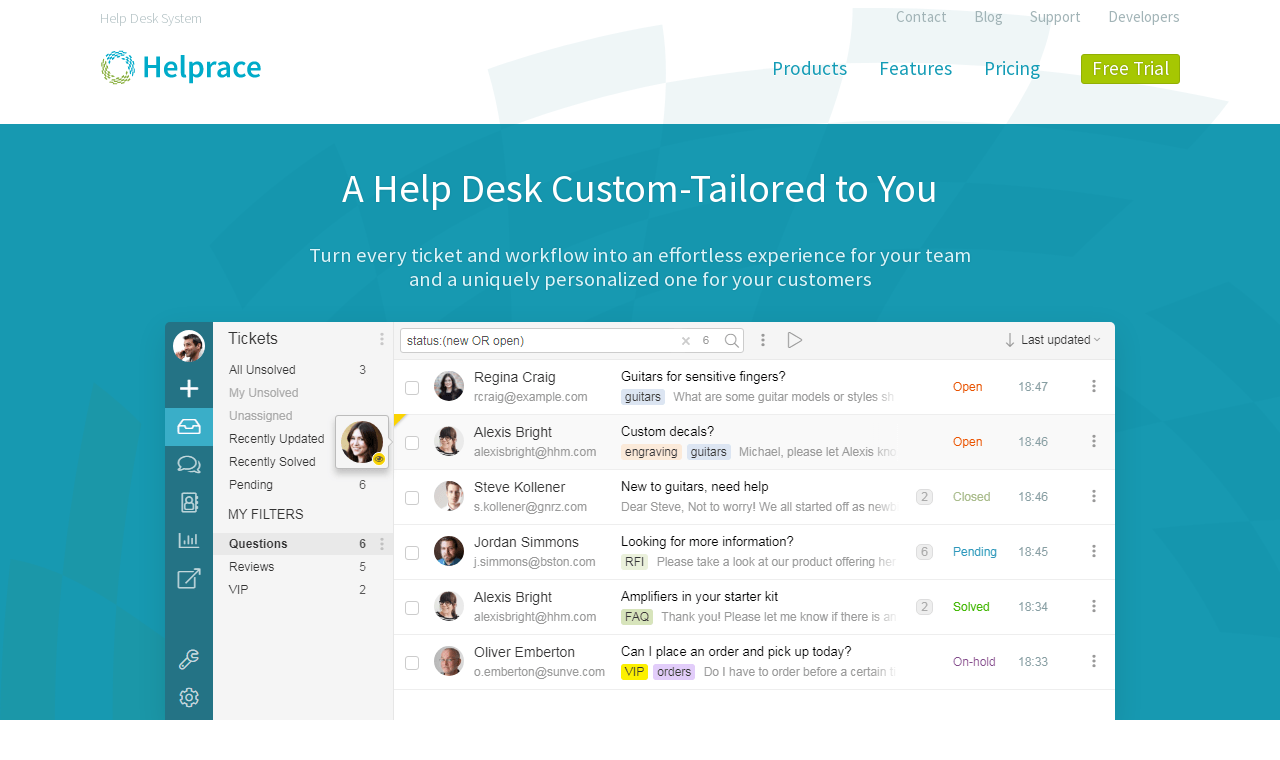

--- FILE ---
content_type: text/html; charset=UTF-8
request_url: https://site.helprace.com/help-desk-system
body_size: 9305
content:
<!DOCTYPE html>
<html lang="en">
	<head>
		<title>Help Desk System | Helprace</title>
		<meta charset="UTF-8" />
		<meta http-equiv="X-UA-Compatible" content="IE=edge" />
        
        <link rel="apple-touch-icon" sizes="180x180" href="/apple-touch-icon.png?x65391&amp;v=zXd9XQ4Enj">
        <link rel="icon" type="image/png" sizes="32x32" href="/favicon-32x32.png?x65391&amp;v=zXd9XQ4Enj">
        <link rel="icon" type="image/png" sizes="16x16" href="/favicon-16x16.png?x65391&amp;v=zXd9XQ4Enj">
        <link rel="manifest" href="/manifest.json?x65391&amp;v=zXd9XQ4Enj">
        <link rel="mask-icon" href="/safari-pinned-tab.svg?x65391&amp;v=zXd9XQ4Enj" color="#5bbad5">
        <link rel="shortcut icon" href="/favicon.ico?x65391&amp;v=zXd9XQ4Enj">
        <meta name="theme-color" content="#1799b1">
        
		<link rel="stylesheet" href="/css/fontello.css?x65391" type="text/css">
		<link rel="stylesheet" href="/css/fontello-codes.css?x65391" type="text/css">
		<link rel="stylesheet" href="/css/fontello-embedded.css?x65391" type="text/css">
		<link rel="stylesheet" href="/css/global.css?x65391" type="text/css">
		<link rel="stylesheet" href="/css/sprite.css?x65391" type="text/css">
		<link rel="stylesheet" href="https://fonts.googleapis.com/css?family=Source+Sans+Pro:300,400,600,700">

		<meta name="viewport" content="width=device-width, initial-scale=1.0, user-scalable=yes" />
		<meta property="og:image" content="//helprace.com/img/logo-helprace.png" />

		<script src="/js/jquery.js?x65391"></script>
		<script src="/js/slider.js?x65391"></script>
		<script src="/js/script.js?x65391"></script>
		<script src="/js/common.js?x65391"></script>
		<script async src='https://www.google-analytics.com/analytics.js'></script>
		
		<!--[if gte IE 9]>
			<link href="/css/globalIE9.css?x65391" rel="stylesheet" type="text/css">
		<![endif]-->
		<!--[if lt IE 9]>
			<link href="/css/globalIE.css?x65391" rel="stylesheet" type="text/css">
			<script src="/js/scriptIE.js?x65391" type="text/javascript"></script>
		<![endif]-->
		<!--[if lte IE 7]>
			<link href="/css/globalIE7.css?x65391" rel="stylesheet" type="text/css">
		<![endif]-->

<!-- All in One SEO Pack 2.6.1 by Michael Torbert of Semper Fi Web Design[46,71] -->
<meta name="description"  content="How is your customer-company communication? Helprace is a help desk system designed to increase staff productivity, make customers happy, and save you time and money. Collaborate behind the scenes, measure activity through reports and offer quick answers with self-service." />

<link rel="canonical" href="https://site.helprace.com/help-desk-system" />
<!-- /all in one seo pack -->
<link rel='dns-prefetch' href='//s.w.org' />
<link rel='https://api.w.org/' href='https://site.helprace.com/wp-json/' />
<link rel="alternate" type="application/json+oembed" href="https://site.helprace.com/wp-json/oembed/1.0/embed?url=https%3A%2F%2Fsite.helprace.com%2Fhelp-desk-system" />
<link rel="alternate" type="text/xml+oembed" href="https://site.helprace.com/wp-json/oembed/1.0/embed?url=https%3A%2F%2Fsite.helprace.com%2Fhelp-desk-system&#038;format=xml" />
<link rel="alternate" hreflang="en" href="https://site.helprace.com/help-desk-system" title="us" />
<!-- Stream WordPress user activity plugin v3.2.3 -->
<meta name="twitter:widgets:link-color" content="#000000" /><meta name="twitter:widgets:border-color" content="#000000" /><meta name="twitter:partner" content="tfwp" />
<meta name="twitter:card" content="summary_large_image" /><meta name="twitter:title" content="Help Desk System" /><meta name="twitter:site" content="@helpracing" />
        <!-- Twitter summary card with large image must be at least 280x150px -->
        
	</head>
	<body class="b-body">
        <div class="b-slider__slides-container" id="move_text" style="display:none;">
        <div class="b-slider__item b-main-text">
            <h1>Help Desk System - Helprace</h1>
<h2>Why a well-designed help desk system keeps your business running smoothly</h2>
<hr/>
<p>A help desk system is a software or just a place where your customers can turn to when they need to address an issue, ask a question or basically get in touch with your company for any reason.</p>
<p>To pick out a solid help desk system that will help you keep customers happy, you need to keep an eye on quite a lot of ticket management options. Helprace allows you to offer easy customer service and customer experience, especially with customer satisfaction, reporting, self-service options and lots and lots of customization. Yet that's not all. There are many reasons for going for a purpose-built help desk system:</p>

<h3>View management</h3>
<p>Seeing the right information is important. As a result, a help desk system makes it easy to customize as well as easily call up ticket lists.</p>

<h3>Mailbox management</h3>
<p>Create separate email addresses and separate their access, management and more. Choose what mailbox you want to reply from or turn on personalized mailboxes.</p>

<h3>People management</h3>
<p>Keep tabs on everyone in your help desk system: ensure that all customers are kept happy. Similarly, have all the information about your user when you reply to them.</p>

<h3>Tags, saved responses, automations</h3>
<p>When it comes to managing your tickets better, you'll have to be able to keep track of everything. You can rely on saved responses and commands to save you time and route messages the right way.</p>

<h3>Agent collision and internal notes</h3>
<p>Never step on each other's toes either with an agent collision system and internal note system. Answer as one and work seamlessly behind the scenes.</p>

<h2>Choose the right help desk system that grows with your company</h2>
<p>A help desk system shouldn't just be a one-time decision. It should be a tool that you use every day and rely on daily to save you time, money and keep your customers happy. Helprace is a fully-loaded help desk system containing an email management ticketing app, <a href="//helprace.com/knowledge-base">knowledge base</a> and a <a href="//helprace.com/community">community</a>. Need certain components or features? Not to worry! Only pay for the tools you need and not the ones you don't. Find out why thousands choose Helprace to support their customers - sign up for our free trial and see for yourself!</p>            <i class="clear"></i>
        </div>

        <div class="b-slider__item b-main-text">
            <p class="h1">
                Related Searches            </p>
            <table>
    <tr>
      <td>
        <p><a href="/help-desk-software">Help Desk Software</a></p>
      </td>	
      <td>
        <p><a href="/online-help-desk-software">Online Help Desk Software</a></p>
      </td>
      <td>
        <p><a href="/web-based-help-desk-software">Web-based Help Desk Software</a></p>
      </td>
    </tr>
    <tr>
      <td>
        <p><a href="/it-help-desk-software">IT Help Desk Software</a></p>
      </td>	
      <td>
        <p><a href="/help-desk-support">Help Desk Support</a></p>
      </td>
      <td>
        <p><a href="/it-help-desk">IT Help Desk</a></p>
      </td>
    </tr>
    <tr>
      <td>
        <p><a href="/web-help-desk">Web Help Desk</a></p>
      </td>	
      <td>
        <p><a href="/help-desk">Help Desk</a></p>
      </td>
      <td>
        <p></p>
      </td>
    </tr>
</table>            <i class="clear"></i>
        </div>
    </div>
<script>
    document.cookie = "select_apps=tickets; path=/; domain=.wp.chd";
</script>
<div class="b-main-content">
    
<div class="b-top-slider-container b-top-slider-container_semiTransparentLogo">
    <div class="b-top-slider-container__inner">
        <div class="b-slider" id="top-slider">
            <div class="b-slider__slides-container">
                <div class="b-slider__item b-slider-text b-slider-text_simple">
                    <div class="b-slider-text__h-big">A Help Desk Custom-Tailored to You</div>
                    <p class="b-slider-text__p">Turn every ticket and workflow into an effortless experience for your
                        team<br class="rwd-break">
                        and a uniquely personalized one for your customers</p>
                    <div class="b-slider-text__imageBottom">
                        <div class="helpraceSlider">
                            <div class="helpraceSlider__container">
                                <img class="helpraceSlider__item" src="/img/home/header-image-tickets-list.png?x65391"
                                     alt="Helprace: Tickets, Email Management, Customer Community, Feedback, Docs &amp; Knowledge Base"
                                     srcset="/img/home/header-image-tickets-list.png 1x, /img/home/header-image-tickets-list@2x.png 2x">
                                <img class="helpraceSlider__item" src="/img/home/header-image-ticket.png?x65391"
                                     alt="Helprace: Tickets, Email Management, Customer Community, Feedback, Docs &amp; Knowledge Base"
                                     srcset="/img/home/header-image-ticket.png 1x, /img/home/header-image-ticket@2x.png 2x">
                                <img class="helpraceSlider__item" src="/img/home/header-image-reports-tickets.png?x65391"
                                     alt="Helprace: Tickets, Email Management, Customer Community, Feedback, Docs &amp; Knowledge Base"
                                     srcset="/img/home/header-image-reports-tickets.png 1x, /img/home/header-image-reports-tickets@2x.png 2x">
                                <img class="helpraceSlider__item" src="/img/home/header-image-reports-team.png?x65391"
                                     alt="Helprace: Tickets, Email Management, Customer Community, Feedback, Docs &amp; Knowledge Base"
                                     srcset="/img/home/header-image-reports-team.png 1x, /img/home/header-image-reports-team@2x.png 2x">
                            </div>
                        </div>
                    </div>
                </div>
                <div class="b-slider-pager"></div>
            </div>
        </div>
    </div>
</div>
<div class="b-line b-content-wrapper b-content-wrapper_wide b-content-wrapper_noclear">
    <div class="b-content-wrapper__inner">

        <p class="h2 h2_aboutDarkBlue" style="margin-top:80px;">Improved Teamwork, Effortless Ticketing</p>
        <div class="b-content-wrapper__layout b-mainPageSection">
            <div class="tour-block tour-block_verticalCenter tour-block_60_40 tabber">
                <div class="tour-right">
                    <ul>
                        <li class="tabber-tab" onmouseover="showStep(this,
							'/img/help-desk/productivity/saved-replies.png',
							'/img/help-desk/productivity/saved-replies2.png');"
                            data-srcset="/img/help-desk/productivity/saved-replies.png 1x, /img/help-desk/productivity/saved-replies@2x.png 2x"
                            data-top="-5px" data-left="231px"
                            data-srcset2="/img/help-desk/productivity/saved-replies-b.png 1x, /img/help-desk/productivity/saved-replies-b@2x.png 2x"
                            data-top2="38px" data-left2="85px">
                            <div>Saved Replies</div>
                            <p>Fire off repeat tickets easily with canned responses</p>
                        </li>
                        <li class="tabber-tab" onmouseover="showStep(this,
							'/img/help-desk/productivity/internal-notes.png');"
                            data-srcset="/img/help-desk/productivity/internal-notes.png 1x, /img/help-desk/productivity/internal-notes@2x.png 2x"
                            data-top="143px" data-left="-40px">
                            <div>Internal Notes</div>
                            <p>Leave private notes in tickets to communicate internally</p>
                        </li>
                        <li class="tabber-tab" onmouseover="showStep(this,
							'/img/help-desk/productivity/ticket-assignment.png',
							'/img/help-desk/productivity/ticket-assignment2.png');"
                            data-srcset="/img/help-desk/productivity/ticket-assignment.png 1x, /img/help-desk/productivity/ticket-assignment@2x.png 2x"
                            data-top="-2px" data-left="48px"
                            data-srcset2="/img/help-desk/productivity/ticket-assignment-b.png 1x, /img/help-desk/productivity/ticket-assignment-b@2x.png 2x"
                            data-top2="38px" data-left2="48px">
                            <div>Ticket Assignment</div>
                            <p>Delegate or auto-assign tickets to the right person</p>
                        </li>
                        <li class="tabber-tab" onmouseover="showStep(this,
							'/img/help-desk/productivity/collision-detection.png');"
                            data-srcset="/img/help-desk/productivity/collision-detection.png 1x, /img/help-desk/productivity/collision-detection@2x.png 2x"
                            data-top="-10px" data-left="384px">
                            <div>Collision Detection</div>
                            <p>Know when you're in a ticket others are working on</p>
                        </li>
                        <li class="tabber-tab" onmouseover="showStep(this,
							'/img/help-desk/productivity/tags.png');"
                            data-srcset="/img/help-desk/productivity/tags.png 1x, /img/help-desk/productivity/tags@2x.png 2x"
                            data-top="95px" data-left="-24px">
                            <div>Tags</div>
                            <p>Organize, manage and route tickets with tags</p>
                        </li>
                    </ul>
                </div>
                <div class="tour-left tour-left_noPadding tabber-image-container">
                    <img class="tabber-image tabber-image_static tabber-image_static_left"
                         src="/img/help-desk/productivity/ticket.png?x65391"
                         srcset="/img/help-desk/productivity/ticket.png 1x, /img/help-desk/productivity/ticket@2x.png 2x"
                         alt="A Powerful Productivity Tool for Your Team">
                    <img class="tabber-image tabber-image_fly" src="/img/transparent.png?x65391" alt="Helprace">
                    <img class="tabber-image tabber-image_fly tabber-image_b" src="/img/transparent.png?x65391"
                         alt="Know All About Your Customers">
                </div>
            </div>
        </div>
        <i class="dashed-line"></i>

        <p class="h2 h2_aboutDarkBlue">Know All About Your Customers</p>
        <div class="b-content-wrapper__layout b-mainPageSection">
            <div class="tour-block tour-block_verticalCenter tabber block_align_center" style="max-width: 840px;">
                <div class="tour-left">
                    <ul>
                        <li class="tabber-tab selected" onmouseover="showStep(this);">
                            <div>Customer Profiles</div>
                            <p>All the necessary customer information in one place</p>
                        </li>
                        <li class="tabber-tab" onmouseover="showStep(this,
							'/img/help-desk/user-profile/contact-cloud.png');"
                            data-srcset="/img/help-desk/user-profile/contact-cloud.png 1x, /img/help-desk/user-profile/contact-cloud@2x.png 2x"
                            data-top="50px" data-left="66px" data-width="338px" data-height="149px">
                            <div>Contact Cloud</div>
                            <p>Pull publicly available data about your customers</p>
                        </li>
                        <li class="tabber-tab"
                            onmouseover="showStep(this, '/img/help-desk/user-profile/profile-notes.png');"
                            data-srcset="/img/help-desk/user-profile/profile-notes.png 1x, /img/help-desk/user-profile/profile-notes@2x.png 2x"
                            data-top="171px" data-left="66px" data-width="338px" data-height="56px">
                            <div>Profile Notes</div>
                            <p>Add secret notes to customer profiles</p>
                        </li>
                        <li class="tabber-tab"
                            onmouseover="showStep(this, '/img/help-desk/user-profile/satisfaction.png');"
                            data-srcset="/img/help-desk/user-profile/satisfaction.png 1x, /img/help-desk/user-profile/satisfaction@2x.png 2x"
                            data-top="256px" data-left="66px" data-width="337px" data-height="46px">
                            <div>Satisfaction</div>
                            <p>Uncover customer sentiment with satisfaction scores</p>
                        </li>
                        <li class="tabber-tab"
                            onmouseover="showStep(this, '/img/help-desk/user-profile/previous-interactions.png');"
                            data-srcset="/img/help-desk/user-profile/previous-interactions.png 1x, /img/help-desk/user-profile/previous-interactions@2x.png 2x"
                            data-top="282px" data-left="66px" data-width="337px" data-height="173px">
                            <div>Previous Interactions</div>
                            <p>Always be aware of the customer's recent activity</p>
                        </li>
                        <li class="tabber-tab"
                            onmouseover="showStep(this, '/img/help-desk/user-profile/custom-apps.png');"
                            data-srcset="/img/help-desk/user-profile/custom-apps.png 1x, /img/help-desk/user-profile/custom-apps@2x.png 2x"
                            data-top="410px" data-left="66px" data-width="338px" data-height="179px">
                            <div>Custom Apps</div>
                            <p>Show info from your CRM, shopping cart or website</p>
                        </li>
                    </ul>
                </div>
                <div class="tour-right tabber-image-container">
                    <img class="tabber-image tabber-image_static tabber-image_static_left" style="left: 84px;"
                         src="/img/help-desk/user-profile/user-profile.png?x65391"
                         srcset="/img/help-desk/user-profile/user-profile.png 1x, /img/help-desk/user-profile/user-profile@2x.png 2x"
                         alt="Know All About Your Customers">
                    <img class="tabber-image tabber-image_fly" src="/img/transparent.png?x65391"
                         alt="Know All About Your Customers">
                </div>
            </div>
        </div>
        <i class="dashed-line"></i>

        <p class="h2 h2_aboutDarkBlue">Make the Most of Self-Service</p>
        <div class="b-content-wrapper__layout b-mainPageSection b-content-wrapper_wide helpraceSliderWrapper">
            <p class="h2_home h1_align_center">
                <span class="helpraceSlider__title">Show related topics in contact form</span>
            </p>
            <div class="helpraceSlider helpraceSlider_cssFade">
                <div class="helpraceSlider__container">
                    <div class="helpraceSlider__item" data-title="Show related topics in contact form">
                        <img src="/img/help-desk/smart-suggestions-customers.png?x65391"
                             srcset="/img/help-desk/smart-suggestions-customers.png 1x, /img/help-desk/smart-suggestions-customers@2x.png 2x"
                             alt="Show Suggested Articles to Customers and Agents">
                    </div>
                    <div class="helpraceSlider__item" data-title="Link to your content in tickets">
                        <img src="/img/help-desk/smart-suggestions-agents.png?x65391"
                             srcset="/img/help-desk/smart-suggestions-agents.png 1x, /img/help-desk/smart-suggestions-agents@2x.png 2x"
                             alt="Show Suggested Articles to Customers and Agents">
                    </div>
                </div>
            </div>
        </div>
        <i class="dashed-line"></i>

        <div class="b-content-wrapper__layout b-mainPageSection">
            <div class="tour-block tour-block_verticalCenter tabber">
                <div class="tour-left tour-text">
                    <h2 class="h2_home">Say No to Boring, Repetitive Tasks</h2>
                    <p class="h1 h1_home h1_h2_darkBlue">Automate the Routine</p>
                    <ul>
                        <li class="tabber-tab selected"
                            onmouseover="showStep(this, '/img/help-desk/workflow/triggers.png');"
                            data-srcset="/img/help-desk/workflow/triggers.png 1x, /img/help-desk/workflow/triggers@2x.png 2x">
                            <div>Instant Rules</div>
                            <p>Notify users, update ticket fields, route new tickets when certain condition are met</p>
                        </li>
                        <li class="tabber-tab" onmouseover="showStep(this, '/img/help-desk/workflow/automations.png');"
                            data-srcset="/img/help-desk/workflow/automations.png 1x, /img/help-desk/workflow/automations@2x.png 2x">
                            <div>Time Based Rules</div>
                            <p>Run time-based actions: send reminders or reopen an unanswered ticket</p>
                        </li>
                        <li class="tabber-tab" onmouseover="showStep(this, '/img/help-desk/workflow/macros.png');"
                            data-srcset="/img/help-desk/workflow/macros.png 1x, /img/help-desk/workflow/macros@2x.png 2x">
                            <div>Macros</div>
                            <p>Update multiple ticket properties with a single click</p>
                        </li>
                    </ul>
                </div>
                <div class="tour-right tour-image tour-image_border"><img class="tabber-image"
                                                                          src="/img/help-desk/workflow/triggers.png?x65391"
                                                                          srcset="/img/help-desk/workflow/triggers.png 1x, /img/help-desk/workflow/triggers@2x.png 2x"
                                                                          alt="Automate the Routine"></div>
            </div>
        </div>
        <i class="dashed-line"></i>

        <p class="h2 h2_aboutDarkBlue">Teams, User Groups and Organizations</p>
        <div class="b-content-wrapper__layout b-mainPageSection">
            <div class="tour-block tour-block_verticalCenter tabber">
                <div class="tour-right tour-text">
                    <ul>
                        <li class="tabber-tab selected" onmouseover="showStep(this,
                                        '/img/help-desk/teams/roles.png');"
                            data-srcset="/img/help-desk/teams/roles.png 1x,
                                        /img/help-desk/teams/roles@2x.png 2x">
                            <div>Agent Roles</div>
                            <p>Promote or demote staff members to different roles for the right permission levels in your help desk</p>
                        </li>
                        <li class="tabber-tab"
                            onmouseover="showStep(this,
                                        '/img/help-desk/teams/ticket-routing.png');"
                            data-srcset="/img/help-desk/teams/ticket-routing.png 1x,
                                        /img/help-desk/teams/ticket-routing@2x.png 2x">
                            <div>Ticket Routing</div>
                            <p>Route tickets to the right team automatically based on sender's user group, organization or other attributes</p>
                        </li>
                        <li class="tabber-tab" onmouseover="showStep(this,
                                        '/img/help-desk/teams/auto-assign.png');"
                            data-srcset="/img/help-desk/teams/auto-assign.png 1x,
                                        /img/help-desk/teams/auto-assign@2x.png 2x">
                            <div>Auto-assign Tickets Within a Team</div>
                            <p>Assign tickets automatically within a team, either to least busy agents or in a circular (round robin) fashion</p>
                        </li>
                        <li class="tabber-tab" onmouseover="showStep(this,
                                        '/img/help-desk/teams/shared-tickets.png');"
                            data-srcset="/img/help-desk/teams/shared-tickets.png 1x,
                                        /img/help-desk/teams/shared-tickets@2x.png 2x">
                            <div>Shared Tickets Within Organizations</div>
                            <p>Allow users from the same organization to view or respond to each other's tickets in the user portal</p>
                        </li>
                    </ul>
                </div>
                <div class="tour-left tour-image tour-image_border">
                    <img class="tabber-image"
                        src="/img/help-desk/teams/roles.png?x65391"
                      srcset="/img/help-desk/teams/roles.png 1x,
                            /img/help-desk/teams/roles@2x.png 2x"
                      alt="Teams, User Groups and Organizations">
                </div>
            </div>
        </div>
        <i class="dashed-line"></i>

    </div>
    <div class="b-content-wrapper__layout b-mainPageSection b-content-wrapper_wide helpraceSliderWrapper">
        <h2 class="h2_home h1_align_center">Know the Heart Rate of Your Help Desk</h2>
        <p class="h1 h1_home h1_align_center h1_h2_darkBlue">Meaningful Reports &amp; Insights</p>
        <p class="h1 h1_home h1_align_center">
			<span class="b-button b-button_simple b-button_big helpraceSlider__prev">
				<i class="b-button__icon fa icon-chevron-left"></i>
			</span>
            <span class="helpraceSlider__title h1_h2_darkBlue">Tickets</span>
            <span class="b-button b-button_simple b-button_big helpraceSlider__next">
				<i class="b-button__icon fa icon-chevron-right"></i>
			</span>
        </p>
        <div class="helpraceSlider helpraceSlider_cssFade">
            <div class="helpraceSlider__container">
                <div class="helpraceSlider__item" data-title="Tickets">
                    <img src="/img/help-desk/reports/tickets.png?x65391" alt="Ticket Reports"
                         srcset="/img/help-desk/reports/tickets.png 1x, /img/help-desk/reports/tickets@2x.png 2x">
                </div>
                <div class="helpraceSlider__item" data-title="Productivity">
                    <img src="/img/help-desk/reports/productivity.png?x65391" alt="Productivity Reports"
                         srcset="/img/help-desk/reports/productivity.png 1x, /img/help-desk/reports/productivity@2x.png 2x">
                </div>
                <div class="helpraceSlider__item" data-title="Happiness">
                    <img src="/img/help-desk/reports/happiness.png?x65391" alt="Happiness Reports"
                         srcset="/img/help-desk/reports/happiness.png 1x, /img/help-desk/reports/happiness@2x.png 2x">
                </div>
                <div class="helpraceSlider__item" data-title="Team">
                    <img src="/img/help-desk/reports/team.png?x65391" alt="Team Reports"
                         srcset="/img/help-desk/reports/team.png 1x, /img/help-desk/reports/team@2x.png 2x">
                </div>
            </div>
        </div>
    </div>
</div>
<i class="dashed-line"></i>
<div class="b-line b-content-wrapper b-content-wrapper_wide b-content-wrapper_noclear">
    <div class="b-content-wrapper__inner">
        <div class="b-content-wrapper__layout b-mainPageSection">
            <div class="tour-block">
                <p class="h2 h2_aboutDarkBlue">We're Not Done Yet!</p>
                <h2 class="h2_home h1_align_center">You Might Like These Too</h2>
                <div class="tour-three">
                    <ul class="b-featuresList">
                        <li class="b-featureItem">
                            <div class="b-featureItem__header">Multiple Mailboxes</div>
                            <p>Manage emails as a team. Work across departments from one account</p>
                        </li>
                        <li class="b-featureItem">
                            <div class="b-featureItem__header">Smart Folders</div>
                            <p>Organize tickets into custom lists that update in real time</p>
                        </li>
                        <li class="b-featureItem">
                            <div class="b-featureItem__header">Reminders (Snooze)</div>
                            <p>Have tickets reopen automatically at a specified time in the future</p>
                        </li>
                        <li class="b-featureItem">
                            <div class="b-featureItem__header">Custom Fields</div>
                            <p>Set up fields to store custom data for each ticket</p>
                        </li>
                    </ul>
                </div>
                <div class="tour-three">
                    <ul class="b-featuresList">
                        <li class="b-featureItem">
                            <div class="b-featureItem__header">Phone Tickets</div>
                            <p>Save telephone conversations or create new users without knowing their email</p>
                        </li>
                        <li class="b-featureItem">
                            <div class="b-featureItem__header">Feedback Widget</div>
                            <p>A tab on your website for customers to search for articles and provide feedback</p>
                        </li>
                        <li class="b-featureItem">
                            <div class="b-featureItem__header">Activity Log</div>
                            <p>Track everything that happens in a ticket: state changes, workflows, notifications and
                                more</p>
                        </li>
                        <li class="b-featureItem">
                            <div class="b-featureItem__header">Custom SMTP</div>
                            <p>Send emails via your own SMTP server if required</p>
                        </li>
                    </ul>
                </div>
                <div class="tour-three">
                    <ul class="b-featuresList">
                        <li class="b-featureItem">
                            <div class="b-featureItem__header">SSO</div>
                            <p>Integrate Helprace with the sign in system of your app or website</p>
                        </li>
                        <li class="b-featureItem">
                            <div class="b-featureItem__header">Developer API</div>
                            <p>Integrate your helpdesk with your website or app using Helprace REST API</p>
                        </li>
                        <li class="b-featureItem">
                            <div class="b-featureItem__header">Webhooks</div>
                            <p>Relay data to your system. Call a script on your server during events in Helprace</p>
                        </li>
                        <li class="b-featureItem">
                            <div class="b-featureItem__header">Email Commands</div>
                            <p>Respond to tickets via your email app. Set properties with #commands</p>
                        </li>
                    </ul>
                </div>
            </div>
            <div style="text-align: center; margin-top: -40px;">
                <a class="b-button b-button_bordered" href="/features"><span class="b-button__label">+ 100s more features</span></a>
            </div>
            <i class="dashed-line"></i>
        </div>
    </div>
</div>
<div class="b-line b-content-wrapper b-content-wrapper_noclear">
        <div class="b-clients">
        <p class="b-clients__header h2">Awesome Customer Service in Every Industry</p>
<!--
<p class="b-clients__subHeader">10,000+ Happy Customers</p> 
//-->
<p class="b-clients__text h4">Helprace customers
    make <a rel="nofollow" target="_blank" href="http://help.kustom.rocks/">mobile apps</a>,
    manufacture <a rel="nofollow" target="_blank" href="http://rdplastics.helprace.com/">plastic goods</a>,
    create <a rel="nofollow" target="_blank" href="http://nahimic.helprace.com/">audio solutions</a>,
    develop <a rel="nofollow" target="_blank" href="https://support.geograt.de/">geographic information systems</a>.
    They work in <a rel="nofollow" target="_blank" href="http://caswelleurope.helprace.com/">chemical</a>,
    <a rel="nofollow" target="_blank" href="http://community.tplat.it/">real estate</a>,
    and <a rel="nofollow" target="_blank" href="https://support.cryptfolio.com/">blockchain</a> industries.</p>        <div class="b-content-wrapper__layout">
            <div class="b-clients-images">
                <span class="b-clients-images__item"> <span class="sprite sprite-codefactor"></span> </span>
                <span class="b-clients-images__item"> <span class="sprite sprite-heatmiser"></span> </span>
                <span class="b-clients-images__item"> <span class="sprite sprite-mystore"></span> </span>
                <span class="b-clients-images__item"> <span class="sprite sprite-nextour"></span> </span>
            </div>
            <div class="b-clients-images">
                <span class="b-clients-images__item"> <span class="sprite sprite-bluepenguin"></span> </span>
                <span class="b-clients-images__item"> <span class="sprite sprite-lifelaunchr"></span> </span>
                <span class="b-clients-images__item"> <span class="sprite sprite-nside"></span> </span>
                <span class="b-clients-images__item"> <span class="sprite sprite-youzign"></span> </span>
            </div>
        </div>
    </div>
</div>
<i class="dashed-line"></i>
<div class="b-footer-signup">
	<p class="b-footer-signup__header h2">
        Start Your Free 30 Day Trial
    </p>
    <p class="b-footer-signup__text h4">
        Make customers happy with amazing support
        <br>
        Be up and running in minutes
    </p>
    <div class="b-footer-signup__buttonHolder">
        <a class="b-button b-button_big" href="/signup">
            <span class="b-button__label">
                Try Helprace Free
            </span>
        </a>
    </div>
</div><i class="dashed-line"></i>

<p class="h2 h2_aboutDarkBlue" style="margin-top:80px;">Looking for More?</p>
<h2 class="h2_home h1_align_center" style="margin-bottom:60px;">Learn more about our other solutions and apps</h2>
<div class="b-line b-content-wrapper b-content-wrapper_noclear b-content-wrapper_wide">
    <div class="">
        <div class="b-content-wrapper__layout b-mainPageSection">
            <div class="b-products">
                <div class="b-products__item">
    <a class="b-products__itemInner" href="/community">
        <h2 class="h2_home">Customer Community &amp; Feedback</h2>
        <p class="h1 h1_home">Build Relationships</p>
        <p class="h4">Show <strong>customers</strong> that you <strong>care</strong>. Listen to their concerns, <strong>collect
                feedback</strong> and build a product or service they want.</p>
    </a>
</div>                <div class="b-products__item">
    <a class="b-products__itemInner" href="/knowledge-base">
        <h2 class="h2_home">Docs &amp; Knowledge Base</h2>
        <p class="h1 h1_home">Share Knowledge</p>
        <p class="h4">Everything is at your fingertips with <strong>smart search</strong>, whether it's <strong>public
                docs site</strong> or <strong>internal knowledgebase</strong>.</p>
    </a>
</div>                <div class="b-products__item">
    <a class="b-products__itemInner" href="/self-service-portal">
        <h2 class="h2_home">Self-Service Portal</h2>
        <p class="h1 h1_home">Be Helpful 24/7</p>
        <p class="h4">Reduce support loads with a <strong>self-service</strong> Docs site. Use the power of <strong>crowdsourcing</strong>
            and <strong>community</strong> when offering answers and collecting <strong>feedback</strong>.</p>
    </a>
</div>                <div class="b-products__item">
    <a class="b-products__itemInner" href="/idea-management">
        <h2 class="h2_home">Ideas Lab</h2>
        <p class="h1 h1_home">Collect Feedback</p>
        <p class="h4">Tap into <strong>customer ideas</strong> when prioritizing tasks or building a
            <strong>roadmap</strong>. Make decisions based on concrete <strong>user feedback</strong>, not guesswork.
        </p>
    </a>
</div>                <div class="b-products__item">
    <a class="b-products__itemInner" href="/faq-software">
        <h2 class="h2_home">Questions &amp; Answers</h2>
        <p class="h1 h1_home">Crowdsource Your FAQ</p>
        <p class="h4">Involve customers in building a collection of relevant <strong>questions and answers</strong>. An
            always up-to-date <strong>FAQ</strong> with insights from customers as well as team members.</p>
    </a>
</div>                <div class="b-products__item">
    <a class="b-products__itemInner" href="/issue-tracking">
        <h2 class="h2_home">Issue Tracking</h2>
        <p class="h1 h1_home">Acknowledge, Track, Solve</p>
        <p class="h4">Manage, update and resolve issues brought up by customers or employees. Notify all related parties
            all the way to resolution.</p>
    </a>
</div>            </div>
        </div>
    </div>
</div></div>

<header class="b-header-wrapper">
    <div class="b-header-wrapper__item">
        <div class="b-line b-top-panel">
            <div class="b-top-panel__layout">
                <div class="b-top-panel__layout-item b-top-panel__layout-item_left">
                    <h2 class="b-top-slogan">Help Desk System</h2>
                </div>
                <div class="b-top-panel__layout-item b-top-panel__layout-item_right">
                    <ul class="b-menu b-menu_horizont b-menu_top-panel adaptiveMainMenuItem" data-order="3">
                        								<li class="b-menu__item">
									<a class="b-link" href="/contact">Contact</a>
								</li>
								<li class="b-menu__item">
									<a class="b-link" href="/blog">Blog</a>
								</li>
                                <li class="b-menu__item">
									<a class="b-link" href="http://support.helprace.com/" rel="nofollow">Support</a>
								</li>
								<li class="b-menu__item">
                                    <a class="b-link" href="/developers">Developers</a>
								</li>				                    </ul>
                </div>
            </div>
        </div>
        <div class="b-line b-header">
            <div class="b-header__layout">
                <a class="b-header__logo" href="/">
    <img class="b-header__logo-image" src="/img/logo-helprace.svg?x65391" height="35"
         alt="Helprace - Customer Support &amp; Help Desk Software"/>
</a>                <nav>
                    <ul class="b-menu b-menu_horizont b-menu_top-menu adaptiveMainMenuItem" data-order="2">
                        			<li class="b-menu__item b-menu_top-menu_item">
				<a class="b-button b-button_simple b-button_1p2em" href="/">
					<span class="b-button__label">Products</span>
				</a>
			</li>
			<li class="b-menu__item b-menu_top-menu_item b-menu_has-nodes">
				<a class="b-button b-button_simple b-button_1p2em" href="/features">
					<span class="b-button__label">Features</span>
				</a>
			</li>
			<li class="b-menu__item b-menu_top-menu_item b-menu_has-nodes">
				<a class="b-button b-button_simple b-button_1p2em" href="/pricing">
					<span class="b-button__label">Pricing</span>
				</a>
			</li>
			<li class="b-menu__item b-menu_top-menu_item b-menu_top-menu_item_show">
				<a class="b-button b-button_try b-button_1p2em" href="/signup">
					<span class="b-button__label">Free Trial</span>
				</a>
			</li>                    </ul>
                </nav>
            </div>
        </div>
    </div>
</header><div class="b-line b-content-wrapper b-content-wrapper_wide b-content-wrapper__uptime">
    <div class="b-content-wrapper__inner">
        <div class="b-footer-uptime">
            <div class="b-footer-uptime__item">
                <i class="fa icon-uptime b-footer-uptime__icon"></i>
                <a href="https://status.helprace.com" target="_blank"><span id="uptime">100</span>% uptime</a>
                <span class="b-footer-uptime__resp">the last 12 months</span>
            </div>
            <div class="b-footer-uptime__item">
                <i class="fa icon-security b-footer-uptime__icon"></i>
                <span class="b-footer-uptime__resp">We care about</span>
                <a href="/legal/security-policy">security</a> &amp; <a href="/legal/privacy-policy">privacy</a>
            </div>
        </div>
    </div>
</div><footer class="b-line b-footer">
	<div class="b-footer__inner">
                    <div class="b-footer__layout">
                <div class="b-slider b-slider_text" id="bottom-slider">
                    <script>
                    document.getElementById("bottom-slider").appendChild(document.getElementById("move_text")),
					document.getElementById("move_text").style.display="block";
                    </script>
                </div>
            </div>
        
        <div class="b-footer__layout">
    <div class="b-footer-columns">
        <div class="b-footer-columns__item">
            <div class="b-footer-links">
                <div class="b-footer-links__head">Products</div>
                <ul class="b-menu b-footer-links__menu">
                    <li class="b-menu__item"><a class="b-link" href="/help-desk">Help Desk</a></li>
                    <li class="b-menu__item"><a class="b-link" href="/community-management">Community Management</a></li>
                    <li class="b-menu__item"><a class="b-link" href="/knowledge-base">Knowledge Base</a></li>
                    <li class="b-menu__item"><a class="b-link" href="/idea-management">Idea Management</a></li>
                    <li class="b-menu__item"><a class="b-link" href="/self-service-portal">Self-Service Portal</a></li>
                    <li class="b-menu__item"><a class="b-link" href="/pricing">Pricing</a></li>
                </ul>
            </div>
        </div>
        <div class="b-footer-columns__item">
            <div class="b-footer-links">
                <div class="b-footer-links__head">Resources</div>
                <ul class="b-menu b-footer-links__menu">
                    <li class="b-menu__item"><a class="b-link" href="https://support.helprace.com/" rel="nofollow">Support Center</a></li>
                    <li class="b-menu__item"><a class="b-link" href="https://support.helprace.com/s1-general/knowledgebase/all" rel="nofollow">Knowledge Base</a></li>
                    <li class="b-menu__item"><a class="b-link" href="https://support.helprace.com/" rel="nofollow">Community</a></li>
                    <li class="b-menu__item"><a class="b-link" href="https://site.helprace.com/tutorial-videos/helprace-combined.mp4" rel="nofollow" target="_blank">Demo Video</a></li>
                    <li class="b-menu__item"><a class="b-link" href="https://support.helprace.com/s1-general/ideas" rel="nofollow">Ideas Lab</a></li>
                    <li class="b-menu__item"><a class="b-link" href="/blog">Blog</a></li>
                </ul>
            </div>
        </div>
        <div class="b-footer-columns__item">
            <div class="b-footer-links">
                <div class="b-footer-links__head">Developers</div>
                <ul class="b-menu b-footer-links__menu">
                    <li class="b-menu__item"><a class="b-link" href="/developers">Overview</a></li>
                    <li class="b-menu__item"><a class="b-link" href="/docs/api/">API Documentation</a></li>
                    <li class="b-menu__item"><a class="b-link" href="https://support.helprace.com/i461" rel="nofollow">Webhooks</a></li>
                    <li class="b-menu__item"><a class="b-link" href="https://support.helprace.com/i437" rel="nofollow">Sidebar App</a></li>
                    <li class="b-menu__item"><a class="b-link" href="/docs/style-guide/" rel="nofollow">Style Guide</a></li>
                </ul>
            </div>
        </div>
        <div class="b-footer-columns__item">
            <div class="b-footer-links">
                <div class="b-footer-links__head">Company</div>
                <ul class="b-menu b-footer-links__menu">
                    <li class="b-menu__item"><a class="b-link" href="/contact" rel="nofollow">Contact</a></li>
		    <!--
                    <li class="b-menu__item chat-online"> <a class="b-link b-link_bigger " href="javascript:void(window.open('//chat.helprace.com/livezilla.php','','width=590,height=650,left=0,top=0,resizable=yes,menubar=no,location=no,status=yes,scrollbars=yes'))" rel="nofollow">Chat Online</a> </li>
		    //-->
                    <li class="b-menu__item"><span class="b-pseudo-link b-link_bigger" style="color: #5ca3b1;">877-744-1221</span></li>
                </ul>
            </div>
        </div>
        <div class="b-footer-columns__item">
            <div class="b-footer-links">
                <div class="b-footer-links__head">Follow Us</div>
                <div class="b-social-icons">
                    <a class="b-social-icons__item fa icon-twitter" href="https://twitter.com/helpracing" target="_blank" rel="nofollow"></a>
                    <a class="b-social-icons__item fa icon-facebook" href="https://www.facebook.com/Helprace" target="_blank" rel="nofollow"></a>
                    <a class="b-social-icons__item fa icon-linkedin" href="https://www.linkedin.com/company/helprace" target="_blank" rel="nofollow"></a>
                    <a class="b-social-icons__item fa icon-youtube" href="https://www.youtube.com/c/helprace" target="_blank" rel="nofollow"></a>
                                    </div>
            </div>
            <div class="b-footer-links">
                <ul class="b-menu b-menu_horizont b-menu_footer b-menu_separator">
                    <li class="b-menu__item" style="margin-right: 10px;"><a class="b-link" href="/legal/privacy-policy" rel="nofollow">Privacy Policy</a></li>
                    <li class="b-menu__item"><a class="b-link" href="/legal/terms-of-service" rel="nofollow">Terms of Service</a></li>
                    <li class="b-menu__item" style="margin-right: 10px;"><a class="b-link" href="/legal/eu-data-protection-gdpr">GDPR</a></li>
                    <li class="b-menu__item"><a class="b-link" href="/legal/security-policy">Security Policy</a></li>
                </ul>
                <div class="b-copiright">&copy; 2026 Stuffix Inc.</div>
            </div>
        </div>
    </div>
</div>
    </div>
</footer>

<script>
window.ga=window.ga||function(){(ga.q=ga.q||[]).push(arguments)};ga.l=+new Date;
ga('create', 'UA-43946909-3', 'auto');
ga('send', 'pageview');
</script><script type='text/javascript' src='https://site.helprace.com/wp-includes/js/wp-embed.min.js?x65391&amp;ver=4.9.13'></script>
</body>
</html>

<!--
Performance optimized by W3 Total Cache. Learn more: https://www.w3-edge.com/products/

Object Caching 0/159 objects using disk
Page Caching using disk: enhanced 
Database Caching using disk

Served from: helprace.com @ 2026-01-30 15:24:24 by W3 Total Cache
-->

--- FILE ---
content_type: text/css
request_url: https://site.helprace.com/css/fontello.css?x65391
body_size: 2737
content:
@font-face {
  font-family: 'fontello';
  src: url('../font/fontello.eot?58077317');
  src: url('../font/fontello.eot?58077317#iefix') format('embedded-opentype'),
       url('../font/fontello.woff2?58077317') format('woff2'),
       url('../font/fontello.woff?58077317') format('woff'),
       url('../font/fontello.ttf?58077317') format('truetype'),
       url('../font/fontello.svg?58077317#fontello') format('svg');
  font-weight: normal;
  font-style: normal;
}
/* Chrome hack: SVG is rendered more smooth in Windozze. 100% magic, uncomment if you need it. */
/* Note, that will break hinting! In other OS-es font will be not as sharp as it could be */
/*
@media screen and (-webkit-min-device-pixel-ratio:0) {
  @font-face {
    font-family: 'fontello';
    src: url('../font/fontello.svg?58077317#fontello') format('svg');
  }
}
*/
 
 [class^="icon-"]:before, [class*=" icon-"]:before {
  font-family: "fontello";
  font-style: normal;
  font-weight: normal;
  speak: none;
 
  display: inline-block;
  text-decoration: inherit;
  width: 1em;
  margin-right: .2em;
  text-align: center;
  /* opacity: .8; */
 
  /* For safety - reset parent styles, that can break glyph codes*/
  font-variant: normal;
  text-transform: none;
 
  /* fix buttons height, for twitter bootstrap */
  line-height: 1em;
 
  /* Animation center compensation - margins should be symmetric */
  /* remove if not needed */
  margin-left: .2em;
 
  /* you can be more comfortable with increased icons size */
  /* font-size: 120%; */
 
  /* Font smoothing. That was taken from TWBS */
  -webkit-font-smoothing: antialiased;
  -moz-osx-font-smoothing: grayscale;
 
  /* Uncomment for 3D effect */
  /* text-shadow: 1px 1px 1px rgba(127, 127, 127, 0.3); */
}
 
.icon-ok:before { content: '\e800'; } /* '' */
.icon-praise:before { content: '\e801'; } /* '' */
.icon-updates:before { content: '\e802'; } /* '' */
.icon-questions:before { content: '\e804'; } /* '' */
.icon-chevron-left:before { content: '\f053'; } /* '' */
.icon-chevron-right:before { content: '\f054'; } /* '' */
.icon-info-circled:before { content: '\f05a'; } /* '' */
.icon-twitter:before { content: '\f099'; } /* '' */
.icon-facebook:before { content: '\f09a'; } /* '' */
.icon-rss:before { content: '\f09e'; } /* '' */
.icon-google-plus:before { content: '\f0d5'; } /* '' */
.icon-linkedin:before { content: '\f0e1'; } /* '' */
.icon-ideas:before { content: '\f0eb'; } /* '' */
.icon-knowledgebase:before { content: '\f0f6'; } /* '' */
.icon-info:before { content: '\f129'; } /* '' */
.icon-problems:before { content: '\f12a'; } /* '' */
.icon-youtube:before { content: '\f167'; } /* '' */
.icon-circle-thin:before { content: '\f1db'; } /* '' */
.icon-uptime:before { content: '\f21e'; } /* '' */
.icon-security:before { content: '\f505'; } /* '' */

--- FILE ---
content_type: text/css
request_url: https://site.helprace.com/css/fontello-codes.css?x65391
body_size: 999
content:

.icon-ok:before { content: '\e800'; } /* '' */
.icon-praise:before { content: '\e801'; } /* '' */
.icon-updates:before { content: '\e802'; } /* '' */
.icon-questions:before { content: '\e804'; } /* '' */
.icon-chevron-left:before { content: '\f053'; } /* '' */
.icon-chevron-right:before { content: '\f054'; } /* '' */
.icon-info-circled:before { content: '\f05a'; } /* '' */
.icon-twitter:before { content: '\f099'; } /* '' */
.icon-facebook:before { content: '\f09a'; } /* '' */
.icon-rss:before { content: '\f09e'; } /* '' */
.icon-google-plus:before { content: '\f0d5'; } /* '' */
.icon-linkedin:before { content: '\f0e1'; } /* '' */
.icon-ideas:before { content: '\f0eb'; } /* '' */
.icon-knowledgebase:before { content: '\f0f6'; } /* '' */
.icon-info:before { content: '\f129'; } /* '' */
.icon-problems:before { content: '\f12a'; } /* '' */
.icon-youtube:before { content: '\f167'; } /* '' */
.icon-circle-thin:before { content: '\f1db'; } /* '' */
.icon-uptime:before { content: '\f21e'; } /* '' */
.icon-security:before { content: '\f505'; } /* '' */

--- FILE ---
content_type: text/css
request_url: https://site.helprace.com/css/fontello-embedded.css?x65391
body_size: 27375
content:
@font-face {
  font-family: 'fontello';
  src: url('../font/fontello.eot?31475247');
  src: url('../font/fontello.eot?31475247#iefix') format('embedded-opentype'),
       url('../font/fontello.svg?31475247#fontello') format('svg');
  font-weight: normal;
  font-style: normal;
}
@font-face {
  font-family: 'fontello';
  src: url('[data-uri]') format('woff'),
       url('[data-uri]') format('truetype');
}
/* Chrome hack: SVG is rendered more smooth in Windozze. 100% magic, uncomment if you need it. */
/* Note, that will break hinting! In other OS-es font will be not as sharp as it could be */
/*
@media screen and (-webkit-min-device-pixel-ratio:0) {
  @font-face {
    font-family: 'fontello';
    src: url('../font/fontello.svg?31475247#fontello') format('svg');
  }
}
*/
 
 [class^="icon-"]:before, [class*=" icon-"]:before {
  font-family: "fontello";
  font-style: normal;
  font-weight: normal;
  speak: none;
 
  display: inline-block;
  text-decoration: inherit;
  width: 1em;
  margin-right: .2em;
  text-align: center;
  /* opacity: .8; */
 
  /* For safety - reset parent styles, that can break glyph codes*/
  font-variant: normal;
  text-transform: none;
     
  /* fix buttons height, for twitter bootstrap */
  line-height: 1em;
 
  /* Animation center compensation - margins should be symmetric */
  /* remove if not needed */
  margin-left: .2em;
 
  /* you can be more comfortable with increased icons size */
  /* font-size: 120%; */
 
  /* Uncomment for 3D effect */
  /* text-shadow: 1px 1px 1px rgba(127, 127, 127, 0.3); */
}
.icon-ok:before { content: '\e800'; } /* '' */
.icon-praise:before { content: '\e801'; } /* '' */
.icon-updates:before { content: '\e802'; } /* '' */
.icon-questions:before { content: '\e804'; } /* '' */
.icon-chevron-left:before { content: '\f053'; } /* '' */
.icon-chevron-right:before { content: '\f054'; } /* '' */
.icon-info-circled:before { content: '\f05a'; } /* '' */
.icon-twitter:before { content: '\f099'; } /* '' */
.icon-facebook:before { content: '\f09a'; } /* '' */
.icon-rss:before { content: '\f09e'; } /* '' */
.icon-google-plus:before { content: '\f0d5'; } /* '' */
.icon-linkedin:before { content: '\f0e1'; } /* '' */
.icon-ideas:before { content: '\f0eb'; } /* '' */
.icon-knowledgebase:before { content: '\f0f6'; } /* '' */
.icon-info:before { content: '\f129'; } /* '' */
.icon-problems:before { content: '\f12a'; } /* '' */
.icon-youtube:before { content: '\f167'; } /* '' */
.icon-circle-thin:before { content: '\f1db'; } /* '' */
.icon-uptime:before { content: '\f21e'; } /* '' */
.icon-security:before { content: '\f505'; } /* '' */

--- FILE ---
content_type: text/css
request_url: https://site.helprace.com/css/global.css?x65391
body_size: 138983
content:
img {
	border:none;
}

* {
	-webkit-background-clip: padding-box; 
	-moz-background-clip: padding-box; 
	background-clip: padding-box;
}

@-ms-viewport{
  width: device-width;
}



.b-body {
	margin:0;
	font: 1em 'Source Sans Pro', Arial, Helvetica, sans-serif;
	min-width:1000px;
	min-width:960px;
	color:#6f8286; 
	position:relative;
}





.b-header-wrapper {
	position:absolute;
	width:100%;
	top:0;
	left:0;
	z-index:5;
}
	.b-header-wrapper__item {
		min-width:960px;
		position: relative;
	}
		.b-header-wrapper__item:after {
			content: '';
			height: 10px;
			position: absolute;
			bottom: -10px;
			left: 0;
			right: 0;
		}
	
	.b-header-wrapper_slider .b-header-wrapper__item {
		box-shadow:none;
	}
	.b-header-wrapper_slider .b-top-blue {
		border-bottom:1px solid transparent;
	}



.b-main-content {
	padding-top: 124px;
	position:relative;
}




.b-line {
	margin:0 auto;
	width:940px;
}




[class^="icon-"]:before, [class*=" icon-"]:before {
  margin-right: 0;
  margin-left: 0;
}

.fa {
	text-align: center;
	font-size: 14px;
    line-height: 17px;
	
	-moz-transition: color 0.2s;
	-webkit-transition: color 0.2s;
	-o-transition: color 0.2s;
	transition: color 0.2s;
    
    display: inline-block;
    font: normal normal normal 14px/1 'fontello';
    text-rendering: auto;
    -webkit-font-smoothing: antialiased;    
}
	.fa:before {
		display: inline-block;
		width: 16px;
		line-height: 17px;
	}
	.fa.icon-info {
		width: 14px;
		height: 14px;
		position: relative;
	}
	.fa.icon-info:before {
		font-size: 10px;
		width: 14px;
		line-height: 19px;
		
		position: absolute;
		top: 0;
		left: 0;
	}
	.fa.icon-info:after {
		content: "\f1db";
		
		display: inline-block;
		font: normal normal normal 14px/1 'fontello';
		font-size: inherit;
		text-rendering: auto;
		-webkit-font-smoothing: antialiased;
		-moz-osx-font-smoothing: grayscale;
		
		font-size: 16px;
		width: 14px;
		position: absolute;
		top: 0;
		left: 0;
		line-height: 18px;
	}
	.icon-info-circled {
	    color: #bbb;
	}

	.icon-ok-green:before {
		color: #92af04;
	}




.b-top-panel {
	height:34px;
	/*border-bottom:1px solid #dcdcdc;*/
	width:100%;
	font-family: 'Source Sans Pro', Arial, Helvetica, sans-serif;
	/*background-color:#f1f1f1;*/
	overflow:hidden;
}
	.b-top-panel .b-pseudo-link,
	.b-top-panel a {
		color: #a2b4b7;
		font-size: 15px;
	}
	.b-top-panel a:hover {
		color: #149cb6;
	}
	.b-top-panel__layout {
		width:940px;
		height:34px;
		margin:0 auto;
		vertical-align:top;
	}
	.b-top-panel__layout-item {
		display:inline-block;
		vertical-align:top;
		height:34px;
	}
		.b-top-panel__layout-item_left {
			width:50%;
			float:left;
		}
		.b-top-panel__layout-item_center {
			width:280px;
			float:left;
		}
		.b-top-panel__layout-item_right {
			width:50%;
			float:right;
		}




.b-top-slogan {
	color: rgba(162, 180, 183, 0.9);
	text-shadow: 0 1px 0 rgba(255,255,255,0.5);
	position:relative;
	top:9px;
	font-size:14px;
	line-height: 18px;
	margin:0;
	font-weight:100;
}







.b-suggestions {
	border-radius: 5px;
	background-color: rgba(0,0,0,0.02);
	padding: 15px;
	width: 100%;
	
	-webkit-box-sizing: border-box;
	-moz-box-sizing: border-box;
	box-sizing: border-box;
}
	.b-suggestions__header {
		margin: 0 0 10px 0;
	}
	.b-suggestions__item {
		margin: 10px 0;
		font: inherit;
	}







.b-header {
	height: 85px;
	width:100%;
	/*background: #fefefe;*/
}
	.b-header__layout {
		width:940px;
		height:inherit;
		margin:0 auto;
		position:relative;
	}
	.b-header__logo {
		position:absolute;
		left:0;
		top: 16px;
		display:block;
		/*height:41px;*/
	}
	.b-header__logo-image {
		max-height:100%;
		display:block;
	}


.b-menu {
	margin:0;
	padding:0;
	list-style:none;
}
	.b-default-text .b-menu {
		margin:0;
		padding:0;
		list-style:none;
	}
	.b-menu_horizont .b-menu__item {
		display:inline-block;
	}
	.b-default-text .b-menu__item {
		background:transparent;
		margin:0;
		padding:0;
	}
	.b-menu_horizont_text {
		font-size:1.2em;
		line-height:1.7em;
	}
	.b-menu_top-menu {
		float:right;
		padding-top: 20px;
	}
	.b-menu_top-menu_item {
		float:left;
		line-height:20px;
		margin:0 5px;
		position:relative;
	}
	.b-menu_top-menu_item:first-child {
		margin-left:0;
	}
	.b-menu_top-menu_item:last-child {
		margin-right:0;
		margin-left: 25px;
	}
	.b-menu_top-sub-menu {
		position:absolute;
		padding:12px 0 18px;
		display:none;
		white-space:nowrap;
		right:0;
	}
	.b-menu_has-nodes {
		overflow:visible !important;
	}
	.b-menu_has-nodes.b-menu_active {
		height:60px;
	}
	.b-menu_top-sub-menu_active {
		display:block;
	}
	.b-menu_footer { 
		margin-top: 90px;
		/*
		text-align:right;
		position:absolute;
		right:0;
		top:27px; 
		*/
	}
	.b-menu_top-panel {
		float:right;
		position:relative;
		top:6px;
	}
		.b-menu_top-panel .b-menu__item {
			margin-right:24px;
            font-size: 0.95em;
		}
			.b-menu_top-panel .b-menu__item:last-child {
				margin-right: 0;
			}
	.b-menu_top-panel_center {
		position:relative;
		top:6px;
		text-align:center;
	}
		.b-menu_top-panel_center .b-menu__item {
			margin-right:24px;
		}
		.b-menu_top-panel_center .b-menu__item:last-child {
			margin-right:0;
		}
	.b-menu_arrows {
		margin-top: 25px;
		width: 180px;
		
		position: relative;
	}
		.b-menu_arrows:after {
			content: '';
			width: 1px;
			height: 100%;
			height: 300px;
			margin-top: -150px;
			
			position: absolute;
			top: 50%;
			right: -10px;
			bottom: 0;
			z-index: 0;
		}
	.b-menu_arrows .b-menu__item {
		padding-top: 5px;
		margin-top: 5px;
		border-top: 1px solid #eee;
		
		position: relative;
		z-index: 1;
	}
		.b-menu_arrows .b-menu__item:first-child {
			padding-top: 0;
			margin-top: 0;
			border-top-width: 0;
		}
	.b-default-text .b-menu_blog_filter,
	.b-menu_blog_filter {
		display:inline-block;
		padding-left:20px;
		
		font-size: 1.2em;
		line-height: 1.7em;
	}
	/*.b-menu_blog_filter .b-button {
		vertical-align:baseline;
	}*/



a,
.b-link {
	color: #149cb6;
	text-decoration:none;
	cursor:pointer;
	}
	.b-products__itemInner:hover .b-link,
	a:hover,
	.b-link:hover {
		text-decoration:underline;
		}
	.b-link_bigger {
		line-height:18px;
		font-size:1em;
		}
	.b-link__icon {
		width:22px;
		height:20px;
		margin-top: -1px;
		display:inline-block;
		margin-right:5px;
		vertical-align: top;
		}
	
	.b-link_dashed:hover {
		text-decoration:none;
		border-bottom:1px dashed #10adcb;
	}

.b-pseudo-link {
	color:#149cb6;
	text-decoration:none;
	}



.b-time {
	color:#999;
	text-decoration:none;
	}
	a.b-time:hover {
		text-decoration:underline;
		}






	/* default button style */
	.b-default-text form input[type=submit],
	.b-button {
		font:inherit;
		display:inline-block;
		vertical-align:top;
		margin:0;
		height:20px;
		border:1px solid #149CB6;
		background-color:#09abc9;
		padding:4px 10px;
		color:#FFF;
		text-shadow: 0 0px 2px rgba(0, 0, 0, 0.3);
		cursor:pointer;
		text-decoration:none;
		outline: none;
		
		border-radius:3px;
		-moz-border-radius:3px;
		-webkit-border-radius:3px;
		
		/*box-shadow: 0px 1px 0px rgba(255,255,255,0.5) inset;
		-moz-box-shadow: 0px 1px 0px rgba(255,255,255,0.5) inset;
		-webkit-box-shadow: 0px 1px 0px rgba(255,255,255,0.5) inset;*/
		
		-moz-box-sizing:content-box;
		box-sizing:content-box;
		
		transition: background-color .2s, border-color .2s, box-shadow .2s;
		-webkit-transition: background-color .2s, border-color .2s, box-shadow .2s; /* Safari */
		
		-webkit-background-clip: border-box; 
		-moz-background-clip: border-box; 
		background-clip: border-box;
		}
	.b-default-text form input[type=submit] {
		line-height:18px;
		}
		.b-button__icon {
			display: inline-block;
			width: 14px;
			
			vertical-align: top;
			
			line-height:20px;
			
			background-repeat: no-repeat;
			background-position: center center;
			}
			.b-button__icon.b-button__icon_square {
				width: 20px;
				}
		.b-button__label {
			line-height:18px;
			vertical-align: top;
			color: inherit;
			}
			a.b-button__label:hover {
				text-decoration: none;
				color: #fff;
			}
		.b-default-text form input[type=submit]:hover,
		.b-button:hover {
			text-decoration:none;
			
			background-color:#16BDDB;
			}
		.b-button_scroll-top {
			position:relative;
			float:right;
			font-size:inherit;
		}
		.b-button_simple {
			border-color:transparent;
			background-color:transparent;
			color:#149cb6;
			box-shadow:none;
			-moz-box-shadow:none;
			-webkit-box-shadow:none;
			text-shadow: 0 1px 0 rgba(255,255,255,1);
			
			transition: none;
			-webkit-transition: none; /* Safari */
		}
		.b-button_simple_dark {
			color:#4d4d4d;
		}
		.b-button_simple:hover {
			border:1px solid #149CB6;
			background-color:#09abc9;
			color:#FFF;
			text-shadow: 0 0px 2px rgba(0, 0, 0, 0.3);
		}
		.b-default-text form input[type=submit]:active,
		.b-button:active {
			background-color:#059ab5;
			color:#FFF;
			border-color:#07a1be;
			text-shadow: 0 0 0 rgba(0,0,0,0.3);
			}
			/*.b-slider__item .b-button:active {
				box-shadow: 0 1px 0 #005d80 inset, 0 0 0 #FFF;
				-moz-box-shadow: 0 1px 0 #005d80 inset, 0 0 0 #FFF;
				-webkit-box-shadow: 0 1px 0 #005d80 inset, 0 0 0 #FFF;
				}
			.b-slider__item .b-button:active {
			box-shadow: 0 1px 0 #802E00 inset, 0 0 0 #FFF;
			-moz-box-shadow: 0 1px 0 #802E00 inset, 0 0 0 #FFF;
			-webkit-box-shadow: 0 1px 0 #802E00 inset, 0 0 0 #FFF;
			}*/
				
		.b-button_simple_pseudo-hover {
			border:1px solid #098da6;
			background-color:#09abc9;
			color:#FFF;
			box-shadow: 1px 2px 3px -2px #FFF inset;
			-moz-box-shadow: 1px 2px 3px -2px #FFF inset;
			-webkit-box-shadow: 1px 2px 3px -2px #FFF inset;
		}
		.b-button_simple_pseudo-hover:after {
			content:'';
			display:block !important;
			width:0;
			height:0;
			position:absolute;
			bottom:-14px;
			left:50%;
			margin-left:-3px;
			border:7px solid transparent;
			border-top-color:#09abc9;
		}
		.b-button_semibold {
			font-family: 'Source Sans Pro', Arial, Helvetica, sans-serif;
			font-weight:600;
		}
		.b-button_1p2em {
			font-size:1.2em;
			}
		.b-button_active {
			background-color:#09abc9;
			color:#FFF;
			border-color:#07a1be;
			box-shadow: 0 1px 0 #00739e inset, 0 1px 0 #FFF;
			-moz-box-shadow: 0 1px 0 #00739e inset, 0 1px 0 #FFF;
			-webkit-box-shadow: 0 1px 0 #00739e inset, 0 1px 0 #FFF;
			text-shadow: 0 1px 0 #00739e;
			}
		.b-button_active:hover {
			border-color:#07a1be;
			box-shadow: 0 1px 0 #00739e inset, 0 1px 0 #FFF;
			-moz-box-shadow: 0 1px 0 #00739e inset, 0 1px 0 #FFF;
			-webkit-box-shadow: 0 1px 0 #00739e inset, 0 1px 0 #FFF;
			}
		.b-button_has-nodes {
			position:relative;
		}
		.b-button_has-nodes:after {
			content:'';
			width:0;
			height:0;
			position:absolute;
			bottom:-14px;
			left:50%;
			margin-left:-3px;
			border:7px solid transparent;
			border-top-color:#09abc9;
		}
		.b-button_simple.b-button_has-nodes:after {
			display:none;
		}
		.b-button_simple:hover.b-button_has-nodes:after {
			display:block;
		}
		.b-button_active.b-button_has-nodes:after {
			display:block;
		}
		.b-button_simple:active.b-button_has-nodes:after {
			border-top-color:#059ab5;
		}
		.b-menu_top-menu_item_active .b-button_tab_menu, .b-menu_top-menu_item:hover .b-button_tab_menu, .b-button_tab_menu:hover {
			background:#f7f7f7;
			border-radius:3px 3px 0 0;
			border:1px solid #dadada;
			border-bottom:none;
			color:#149cb6;
			box-shadow: 0 2px 5px -1px rgba(0,0,0,1), 0 1px 0 rgba(255,255,255,0.5) inset;
			box-shadow: 0 1px 0 rgba(255,255,255,0.5) inset;
			padding-bottom:14px;
			margin-bottom:-10px;
			text-shadow: 0 1px 0 rgba(255,255,255,1);
		}
		.b-menu_top-menu_item_active .b-button_tab_menu:after,
		.b-button_tab_menu:hover:after {
			content:'';
			height:5px;
			position:absolute;
			left:1px;
			right:1px;
			bottom:-11px;
			background:#f7f7f7;
			z-index:10;
		}
		.b-button_tab_menu .b-button__icon {
			background-position: center center;
		}
		.b-button_tab_menu:hover .b-button__icon {
			background-position: center center;
		}
		
		.b-button_regular, .b-button_regular:hover, .b-button_regular:active {
			border-color:transparent;
			background-color:transparent;
			color:#149cb6;
			box-shadow:none;
			-moz-box-shadow:none;
			-webkit-box-shadow:none;
			text-shadow: 0 1px 0 rgba(255,255,255,1);
			filter:none;
			padding:0 5px;
		}
		
		.b-button_cart_add .b-button__icon {
			width:15px;
		}
		
		.b-button_cart_remove .b-button__icon {
			width:15px;
		}
		
		.b-button_social {
			height:24px;
			padding:0;
		}
		/*.b-button_social:active {
			background-color:#07a5c2;
		}*/
		.b-button_social .b-button__icon {
			width:24px;
			height:24px;
		}
		
			/* try button */
			.b-button_try {
				border-color:#92af04;
				background-color:#a6c702;
				
				background: #a6c702; /* Old browsers */
			}
			.b-button_try:hover {
				background: #9dbb02; /* Old browsers */
			}
			.b-button_try:active {
				background-color:#a6c702;
				background-color:#8aa500;
				color:#FFF;
				border-color:#92af04;
				}
			
			/* big button */
			.b-button_big {
				height:40px;
				padding:0;
				line-height:20px;
				display:inline-block;
				overflow:hidden;
			}
			.b-button_big .b-button__label {
				height:24px;
				line-height:24px;
				padding:8px 20px;
				display:inline-block;
				font-size:1.6em;
				font-size: 20px;
				font-family: 'Source Sans Pro', Arial, Helvetica, sans-serif;
				vertical-align:top;
			}
			.b-button_big .b-button__icon {
				height:40px;
				width:40px;
				/*background-color:#000;*/
				border-left:1px solid #149CB6;
				
				/*box-shadow: 1px 0px 0px rgba(255, 255, 255, 0.5) inset;
				-moz-box-shadow: 1px 0px 0px rgba(255,255,255,0.5) inset;
				-webkit-box-shadow: 1px 0px 0px rgba(255, 255, 255, 0.5) inset;*/
				
				vertical-align:top;
			}
				.b-button_big .b-button__icon:first-child {
					border-left: none;
				}
				.b-button_big .b-button__icon.fa:before {
					margin-top: 12px;
				}
			.b-button_big:active .b-button__icon {
				/*-moz-box-shadow: 1px 0 0 rgba(0,0,0,0.1) inset;
				-webkit-box-shadow: 1px 0 0 rgba(0,0,0,0.1) inset;
				box-shadow: 1px 0 0 rgba(0,0,0,0.1) inset;*/
			}
			
			.b-button_big_small-font .b-button__label {
				font-size:1.2em;
				font-family:inherit;
				padding-left: 15px;
				padding-right: 15px;
			}
			
			/* big button buy */
			.b-button_buy {
				background-color:#ff9c00;
				border-color:#f19300;
				text-shadow: 0 1px 0 #ff5f00;
			}
			.b-button_buy .b-button__icon {
				border-color:#f19300;
			}
			.b-button_buy:hover {
				background-color:#ffaa25;
			}
			.b-button_buy:active {
				background-color:#eb9000;
				border-color:#f19300;
				-moz-box-shadow: 0 1px 0 rgba(0,0,0,0.1) inset;
				-webkit-box-shadow: 0 1px 0 rgba(0,0,0,0.1) inset;
				box-shadow: 0 1px 0 rgba(0,0,0,0.1) inset;
			}
			.b-button_buy:active .b-button__icon {
				-moz-box-shadow: 1px 0 0 rgba(0,0,0,0.1) inset;
				-webkit-box-shadow: 1px 0 0 rgba(0,0,0,0.1) inset;
				box-shadow: 1px 0 0 rgba(0,0,0,0.1) inset;
				background-position:0 -40px;
			}
			
			/* big button arrow */
			.b-button_big_arrow {
				position:relative;
				overflow:visible;
				min-width:190px;
				
				box-shadow: none;
				-moz-box-shadow: none;
				-webkit-box-shadow: none;
				
				transition: none;
				-webkit-transition: none; /* Safari */
			}
				.b-button_big_arrow:hover,
				.b-button_big_arrow:active {
					box-shadow: none;
					-moz-box-shadow: none;
					-webkit-box-shadow: none;
				}
				.b-button_big_arrow:after {
					content:'';
					display:block;
					width:18px;
					height:42px;
					position:absolute;
					right:-17px;
					top:-1px;
				}
				.b-button_big.b-button_big_arrow .b-button__icon {
					border: 0;
					margin-right: -17px;
					
					box-shadow: 0 0px 0px rgba(255, 255, 255, 0.5) inset;
					-moz-box-shadow: 0 0px 0px rgba(255,255,255,0.5) inset;
					-webkit-box-shadow: 0 0px 0px rgba(255, 255, 255, 0.5) inset;
				}
			
			/* mega button */
			.b-button_mega {
				height:56px;
				padding:0;
				line-height:36px;
				display:inline-block;
				overflow:hidden;
			}
			.b-button_mega .b-button__label {
				height:36px;
				line-height:36px;
				padding:10px 20px;
				display:inline-block;
				font-size:1.7em;
				font-family: 'Source Sans Pro', Arial, Helvetica, sans-serif;
				vertical-align:top;
			}
			.b-button_mega .b-button__icon {
				height:56px;
				width:56px;
				border-left:1px solid #149CB6;
				
				/*box-shadow: 1px 0px 0px rgba(255, 255, 255, 0.5) inset;
				-moz-box-shadow: 1px 0px 0px rgba(255,255,255,0.5) inset;
				-webkit-box-shadow: 1px 0px 0px rgba(255, 255, 255, 0.5) inset;*/
				
				vertical-align:top;
				
				background-position:0 0;
			}
			.b-button_mega:active .b-button__icon {
				/*-moz-box-shadow: 1px 0 0 rgba(0,0,0,0.1) inset;
				-webkit-box-shadow: 1px 0 0 rgba(0,0,0,0.1) inset;
				box-shadow: 1px 0 0 rgba(0,0,0,0.1) inset;*/
				background-position:0 -56px;
			}
			
			.b-button_mega.b-button_si .b-button__icon, .b-button_mega.b-button_si:active .b-button__icon {
				border-left:none;
				box-shadow:none;
				-moz-box-shadow:none;
				-webkit-box-shadow:none;
				background-position:0 0;
			}
			.b-button_mega.b-button_si .b-button__label {
				padding-right:0;
			}
			
			/* b-button_bordered */
			.b-button_bordered,
			.b-button_bordered:hover,
			.b-button_bordered:active {
				border: 1px solid #149cb6;
				color: #149cb6;
				text-shadow: none;
				background-color: white;
				
				transition: background-color .2s, border-color .2s, box-shadow .2s, color .2s;
				-webkit-transition: background-color .2s, border-color .2s, box-shadow .2s, color .2s; /* Safari */
			}
				.b-button_bordered:hover,
                .tour-block:hover .b-button_bordered  {
					color: #fff;
					background-color: #16bddb;
				}
				.b-button_bordered:active {
					color: #fff;
					background-color: #059ab5;
				}
				.tour-block .b-button_bordered {
					margin-top: 25px;
				}
                .tour-block {
                    /*cursor: pointer;*/
                }
			
	.b-button_green, .b-button_green:hover, .b-button_green:active {
		background-color:#a6c702;
		border-color:#9bba02;
	}
	.b-button_green:hover {
		background-color:#b0d400;
	}
	.b-button_green:active {
		background-color:#94b200;
	}		
	.b-button_red, .b-button_red:hover, .b-button_red:active {
		background-color: #EE4141;
		border-color: #D62A2A;
	}
	.b-button_red:hover {
		background-color:#EE6565;
	}
	.b-button_red:active {
		background-color:#CE2828;
	}
	.b-button_gray, .b-button_gray:hover, .b-button_gray:active {
		background-color:#fefefe;
		border-color:#eee;
		
		box-shadow: 0 0 0 rgba(255,255,255,0.5) inset;
		-moz-box-shadow: 0 0 0 rgba(255,255,255,0.5) inset;
		-webkit-box-shadow: 0 0 0 rgba(255,255,255,0.5) inset;
	}
	.b-button_gray:hover {
		background-color:#fff;
	}
	.b-button_gray:active {
		background-color:#ddd;
	}
		.b-button_gray .b-button__label {
			color:#149cb6;
			text-shadow: 0 0 0 rgba(0,0,0,0.3);
		}

	.b-button_darkgray,
	.b-button_darkgray:hover,
	.touchDevice .b-button_darkgray:hover,
	.b-button_darkgray:active {
		background-color:#E7E7E7;
		border-color:#ddd;
		
		box-shadow: 0 0 0 rgba(255,255,255,0.5) inset;
		-moz-box-shadow: 0 0 0 rgba(255,255,255,0.5) inset;
		-webkit-box-shadow: 0 0 0 rgba(255,255,255,0.5) inset;
	}
	.b-button_darkgray:hover {
		background-color:#fff;
	}
	.b-button_darkgray:active {
		background-color:#ddd;
	}
		.b-button_darkgray .b-button__label {
			color:#149cb6;
			text-shadow: 0 0 0 rgba(0,0,0,0.3);
		}
	.b-button_pricing_on, .b-button_pricing_on:hover, .b-button_pricing_on:active,
	.b-button_pricing_off, .b-button_pricing_off:hover, .b-button_pricing_off:active  {
		background-color:transparent;
		border-color:transparent;
		
		box-shadow: none;
		-moz-box-shadow: none;
		-webkit-box-shadow: none;
	}
		.b-button_pricing_on .b-button__label {
			color:#205058;
			text-shadow: none;
			font-size: 18px;
		}
		.b-button_pricing_off .b-button__label {
			color:#205058;
			text-shadow: none;
			font-size: 18px;
			opacity: 0.5;
		}
	.b-button_violet, .b-button_violet:hover, .b-button_violet:active {
		background-color:#6b9edc;
		border-color:#5286c5;
	}
	.b-button_violet:hover {
		background-color:#6b9edc;
		border-color:#5286c5;
	}
	.b-button_orange, .b-button_orange:hover, .b-button_orange:active {
		background-color:#ff9c00;
		border-color:#f19300;
	}
	.b-button_orange:hover {
		background-color:#ffb239;
	}
	.b-button_orange:active {
		background-color:#eb9000;
		border-color:#f19300;
	}
	.b-button_cantaloupe, .b-button_cantaloupe:hover, .b-button_cantaloupe:active {
		background-color:#FF7600;
		border-color:#DA5F00;
	}
	.b-button_cantaloupe:hover {
		background-color:#FF9539;
	}
	.b-button_cantaloupe:active {
		background-color:#D86400;
		border-color:#C55B00;
	}
	.b-button_green:active,
	.b-button_gray:active,
	.b-button_darkgray:active,
	.b-button_violet:active,
	.b-button_red:active,
	.b-button_cantaloupe:active,
	.b-button_orange:active {
		box-shadow: 0 1px 0 rgba(0,0,0,0.1) inset;
		-moz-box-shadow: 0 1px 0 rgba(0,0,0,0.1) inset;
		-webkit-box-shadow: 0 1px 0 rgba(0,0,0,0.1) inset;
	}



.b-dropdown-menu {
	margin:0;
	padding:0;
	list-style:none;
	background:#f7f7f7;
	border-radius:3px;
	border:1px solid #dadada;
	border-bottom:none;
	/*box-shadow: 0 2px 5px -1px rgba(0,0,0,1), 0 1px 0 rgba(255,255,255,0.5) inset;*/
	box-shadow: 1px 2px 5px -1px rgba(0,0,0,0.5), 0 1px 0 rgba(255,255,255,0.5) inset;
	position:absolute;
	right:-10px;
	top:38px;
	z-index:5;
	white-space:nowrap;
	padding:10px;
	font-size:1.2em;
	font-family: 'Source Sans Pro', Arial, Helvetica, sans-serif;
	font-weight:600;
	display:none;
	text-shadow: 0 1px 0 rgba(255,255,255,0.8);
	/*display:block;*/
}
	.b-menu_top-menu_item_active .b-dropdown-menu_active,
	.b-menu_top-menu_item:hover .b-dropdown-menu_active {
		display:block;
	}
	.b-dropdown-menu__column {
		display:inline-block;
		white-space:normal;
		padding:0 20px;
		vertical-align:top;
		width:150px;
		position:relative;
	}
	.b-dropdown-menu__column_w120 {
		width:120px;
	}
	.b-dropdown-menu__column_w180 {
		width:180px;
	}
	.b-dropdown-menu__head {
		margin:9px 0 10px;
		padding-bottom:13px;
		border-bottom:1px dashed #dadada;
		color:#959595;
		font-weight:normal;
		width:100%;
	}
	/*.b-dropdown-menu__head:after {
		content:'';
		width:100%;
		position:absolute;
		bottom:-1px;
		height:1px;
		background:#f7f7f7;
		overflow:hidden;
		display:block;
	}*/
	.b-dropdown-menu__list .b-menu__item {
		display:block;
		margin:16px 0;
	}




.b-top-blue {
	background-color: #1799b1;
	width:100%;
	min-height: 5px;
	position:relative;
	overflow:hidden;
}
	.b-top-blue:before, .b-top-blue:after {
		content: "";
		background-color:rgba(0, 0, 0, 0.3);
		position: absolute;
		z-index: -2;
		bottom: 10px;
		left: 10px;
		width: 50%;
		height: 20%;
		-webkit-box-shadow: -20px 15px 10px rgba(0, 0, 0, 0.3);
		-moz-box-shadow: -20px 15px 10px rgba(0, 0, 0, 0.3);
		box-shadow: -20px 15px 10px rgba(0, 0, 0, 0.3);
		-webkit-transform: rotate(-1deg);
		-moz-transform: rotate(-1deg);
		-ms-transform: rotate(-1deg);
		-o-transform: rotate(-1deg);
		transform: rotate(-1deg);
	}
	.b-top-blue:after {
		right: 10px;
		left: auto;
		-webkit-box-shadow: 20px 15px 10px rgba(0, 0, 0, 0.3);
		-moz-box-shadow: 20px 15px 10px rgba(0, 0, 0, 0.3);
		box-shadow: 20px 15px 10px rgba(0, 0, 0, 0.3);
		-webkit-transform: rotate(1deg);
		-moz-transform: rotate(1deg);
		-ms-transform: rotate(1deg);
		-o-transform: rotate(1deg);
		transform: rotate(1deg);
	}
	
	.b-top-blue__inner {
		width:940px;
		margin:0 auto;
		position:relative;
	}




.b-top-slider-container {
	background-color: #1799b1;
	border-bottom:1px solid transparent;
	width:100%;
	min-height:3px;
	position:relative;
	/*overflow:hidden;*/
}
	.b-top-slider-container_semiTransparentLogo:before {
		content: '';
		background-image: url(../img/logo-circle.svg);
		position: absolute;
		top: -124px;
		left: 0;
		right: 0;
		bottom: 0;
		background-repeat: no-repeat;
		background-size: cover;
		opacity: 0.06;
		background-size: 125%;
		background-position-y: -8px;
		/*opacity: 0.1;*/
		background-size: 130%;
		background-position-y: 8px;
	}
	.b-top-slider-container__inner {
		width:940px;
		margin:0 auto;
		position:relative;
	}
	/* b-top-slider-container_bgImg */
	.b-top-slider-container_bgImg {
		/*background-image: url(../img/mainPage/bg.jpg);
		background-position: center;
		background-repeat: no-repeat;
		background-size: cover;*/
		border-bottom: 5px solid #1799b1
	}
		.b-top-slider-container_bgImg .b-slider__item {
			overflow: visible;
			border-top: 1px solid transparent;
		}




.helpraceSlider {
	position:relative;
}
	.helpraceSlider__container {
		position:relative;
		cursor:default;
	}
		.helpraceSlider_slide .helpraceSlider__container {
			overflow-x: hidden;
		}
		.helpraceSlider__item {
			position: absolute;
			top: 0;
			left: 0;
		}
			div.helpraceSlider__item {
				width: 100%;
			}
		.helpraceSlider__item:first-child {
			z-index: 1;
		}
		.helpraceSlider__item.active:first-child,
		.helpraceSlider__item.active {
			z-index: 2;
		}
		.b-mainPageSection .helpraceSlider__title {
			min-width: 180px;
			display: inline-block;
		}
	/* _cssFade */
	.helpraceSlider_cssFade .helpraceSlider__item:first-child {
		position: relative;
	}
	.helpraceSlider_cssFade.initialized .helpraceSlider__item {
		opacity: 0;
		
		-webkit-transition: opacity 1s;
		transition: opacity 1s;
	}
	.helpraceSlider_cssFade.initialized .helpraceSlider__item.active {
		opacity: 1;
		
		-webkit-transition: opacity 1s;
		transition: opacity 1s;
	}
	#top-slider .b-slider-text__imageBottom .helpraceSlider {
		max-width: 950px;
	}
		#top-slider .b-slider-pager {
			position: absolute;
			bottom: -20px;
			left: 0;
			right: 0;
			padding: 0;
		}
			#top-slider .b-slider-pager__item i {
				-webkit-transition: background 0.2s;
				transition: background 0.2s;
			}
				#top-slider .b-slider-pager__item.active i {
					background: #09abc9;
				}
		#top-slider .b-slider-text__imageBottom .helpraceSlider__container:before {
			content: '';
			display: block;
			padding-bottom: 42.1052%;
			position: static;
			max-width: 100%;
		}
		#top-slider .b-slider-text__imageBottom .helpraceSlider.initialized .helpraceSlider__item {
			opacity: 0;
			
			-webkit-transition: opacity 1s 0.5s;
			transition: opacity 1s 0.5s;
		}
		#top-slider .b-slider-text__imageBottom  .helpraceSlider.initialized .helpraceSlider__item.active {
			opacity: 1;
			
			-webkit-transition: opacity 1s;
			transition: opacity 1s;
		}




.b-slider {
	position:relative;
}
	.b-slider__slides-container {
		position:relative;
		cursor:default;
	}
		.b-slider__slides-container table {
			width: 100%;
			table-layout: fixed;
		}
			.b-slider__slides-container table td {
				width: 33.33333333%;
			}
				.b-slider__slides-container table td p {
					margin: 0;
				}
	.b-slider__item {
		width:100%;
		overflow: hidden;
	}
		.b-slider__item > table {
			margin: 20px 0;
		}
		.b-slider__item__short {
			
		}
		.b-slider__item__rest {
			display: none;
		}
			.b-slider__item.selected .b-slider__item__rest {
				display: block;
			}
			.b-slider__item__rest hr {
				display: none;
			}
	.b-slider__arr {
		width:30px;
		display:block;
		height:100%;
		position:absolute;
		top:0;
		bottom:0;
		cursor:pointer;
		overflow:hidden;
		z-index:2;
	}
	.b-slider__arr-icon {
		width:20px;
		display:block;
		height:21px;
		position:absolute;
		top:45%;
	}
	.b-slider__arr_left {
		left:-45px;
	}
	.b-slider__arr_left .b-slider__arr-icon {
		background-position:0 0;
		left:0;
	}
	.b-slider__arr_right {
		right:-45px;
	}
	.b-slider__arr_right .b-slider__arr-icon {
		background-position:-20px 0;
		right:0;
	}
	.animate1, .animate2, .animate3, .animate4 {
		position:relative;
	}
	.b-slider_text {
		overflow:hidden;
	}
	.b-slider__play-pause-button {
		position:absolute;
		width:30px;
		height:30px;
		z-index:3;
		right:-5px;
		bottom:15px;
		cursor:pointer;
	}
	.b-slider_pause {
		background-position:0 0;
	}
	.b-slider__hide-shadow {
		display:block;
		width:100%;
		height:30px;
		position:absolute;
		z-index:4;
		top:0;
		left:0;
		/* IE9 SVG, needs conditional override of 'filter' to 'none' */
		background: url([data-uri]);
		background: -moz-linear-gradient(top,  rgba(9,171,201,1) 0%, rgba(9,171,201,0) 100%); /* FF3.6+ */
		background: -webkit-gradient(linear, left top, left bottom, color-stop(0%,rgba(9,171,201,1)), color-stop(100%,rgba(9,171,201,0))); /* Chrome,Safari4+ */
		background: -webkit-linear-gradient(top,  rgba(9,171,201,1) 0%,rgba(9,171,201,0) 100%); /* Chrome10+,Safari5.1+ */
		background: -o-linear-gradient(top,  rgba(9,171,201,1) 0%,rgba(9,171,201,0) 100%); /* Opera 11.10+ */
		background: -ms-linear-gradient(top,  rgba(9,171,201,1) 0%,rgba(9,171,201,0) 100%); /* IE10+ */
		background: linear-gradient(to bottom,  rgba(9,171,201,1) 0%,rgba(9,171,201,0) 100%); /* W3C */
		filter: progid:DXImageTransform.Microsoft.gradient( startColorstr='#09abc9', endColorstr='#0009abc9',GradientType=0 ); /* IE6-8 */
	}
	
.b-slider-pager {
	margin:0;
	text-align:center;
	list-style:none;
	padding: 15px 0 5px;
	position:relative;
	z-index:2;
}
	.b-slider-pager__item {
		display:inline-block;
		width:8px;
		height:8px;
		background-color:#FFF;
		border-radius:6px;
		overflow:hidden;
		border:2px solid #FFF;
		box-shadow: 0 0 1px rgba(0,0,0,0.5);
		cursor:pointer;
		margin:0 5px;
	}
	.b-slider-pager__item i {
		display:block;
		width:8px;
		height:8px;
		background-color:#FFF;
		border-radius:4px;
	}
	.b-slider-pager__item.active i {
		border-radius:4px;
		background: #a5c502; /* Old browsers */
	}
	.b-slider-pager_color_blue .b-slider-pager__item.active i {
		background:#09abc9;
	}



.b-slider-text {
	color:#FFF;
	/*text-shadow: 1px 1px 1px rgba(0,0,0,0.5);*/

	overflow: hidden;
}
	.b-slider-text__image {
		float: right;
		margin: 30px 0 20px 40px;
		width: 50%;
	}
	.b-slider-text__h-big {
		font-weight:normal;
		font-size: 43px;
		line-height: 54px;
		font-size: 50px;
		line-height: 60px;
		margin: 35px 0;
		position:relative;
		font-family: 'Source Sans Pro', Arial, Helvetica, sans-serif;
		text-shadow: 0 0px 2px rgba(0, 0, 0, 0.15);
	}
	.b-slider-text__h-bigger {
		font-size: 70px;
		line-height: 80px;
	}
	.b-slider-text__h-big_upper {
		margin-top:-20px;
	}
	.b-slider-text__h-mid {
		font-weight:normal;
		font-size:2em;
		margin:1em 0;
		position:relative;
		font-family: 'Source Sans Pro', Arial, Helvetica, sans-serif;
		text-shadow: 0 0px 2px rgba(0, 0, 0, 0.15);
	}
	.b-slider-text__p {
		font-size:19px;
		margin: 35px 0;
		position:relative;
		text-shadow: 0 0px 2px rgba(0, 0, 0, 0.2);
	}
		.b-slider-text__p span{
			color: white;
		}
		.b-slider-text__p .b-button {
			margin-right: 15px;
		}
	.b-slider-text__column-item {
		width:20%;
		display:inline-block;
		position:relative;
	}
	.b-slider-text__list {
		margin:1em 0;
		padding:0;
		list-style:none;
	}
	.b-slider-text__list-item  {
		margin:1em 0;
	}
	/* b-top-slider-container_bgImg */
	.b-top-slider-container_bgImg .b-slider-text {
	}
	.b-top-slider-container_bgImg .b-slider-text__p {
		font-size: 22px;
		line-height: 44px;
		font-family: 'Source Sans Pro', Arial, Helvetica, sans-serif;
	}
	.b-top-slider-container_bgImg .b-slider-text__p_buttons {
		margin-top: 50px;
	}
	.b-top-slider-container_bgImg .b-slider-text__h-big {
		margin-top: 80px;
	}
	/* b-slider__item__left right */
	.b-slider__item__left {
		width: 50%;
	}
	.b-slider__item__right {
		float: right;
		margin: 60px 0 0 60px;
		width: 50%;
	}

	/* _simple */
	.b-slider-text_simple {
		text-align: center;
		width: auto;
	}
		.b-slider-text_simple .b-slider-text__p {
			margin: 1.5em 3em;
			font-size: 1.3em;
			line-height: 1.2em;
			color: #dcf4f9;
		}
		.b-slider-text_simple .b-slider-text__p_buttons {
			margin: 50px 0 35px;
		}
		.b-slider-text_simple .b-slider-text__h-big,
		.b-slider-text__h-big {
			margin: 1em 3em 0.4em 3em;
			font-size: 2.5em;
			line-height: 1.2em;
		}
		.b-slider-text__imageBottom {
			
		}
			.b-slider-text__imageBottom .helpraceSlider,
			.b-slider-text__imageBottom .imagesFader,
			.b-slider-text__imageBottom img {
				vertical-align: top;
				max-width: 100%;
				margin-top: 10px;
				
				box-shadow: 0 10px 30px rgba(0,0,0,.1);
				border-top-left-radius: 5px;
				border-top-right-radius: 5px;
				animation: screen-up .5s ease-in-out;
			}
			.b-slider-text__imageBottom .imagesFader {
				margin-left: auto;
				margin-right: auto;
				box-shadow: none;
				/*animation: none;*/
			}
			.b-slider-text__imageBottom .helpraceSlider {
				margin-left: auto;
				margin-right: auto;
			}
			.b-slider-text__imageBottom .helpraceSlider img {
				margin-top: 0;
				box-shadow: none;
				animation: none;
			}
	
	/* macbookSlider */
	.macbookSlider {
		width: 950px;
		height: 560px;
		
		margin-left: -110px;
		margin-bottom: -100px;
		
		position: relative;
	}
		.macbookSlider__bg,
		.macbookSlider__glass {
			width: 950px;
			height: 555px;
			
			position: absolute;
			bottom: 0;
			left: 0;
			
			background-image: url(../img/mainPage/macbookBg.png);
			background-position: center;
			background-repeat: no-repeat;
			background-size: cover;
		}
		.macbookSlider__glass {
			background-image: url(../img/mainPage/macbookGlass.png);
			z-index: 2;
		}
		.macbookSlider__slider {
			width: 720px;
			height: 450px;
			
			position: absolute;
			left: 115px;
			top: 40px;
		}
			.macbookSlider__slider__container {
				width: 720px;
				height: 450px;
				position: relative;
				overflow: hidden;
			}
				.macbookSlider__slider .b-slider-pager {
					display: none;
				}
				.macbookSlider__slider__slideItem {
					width: 720px;
					height: 450px;
					position: absolute;
					top: 0;
					left: 0;
				}
				.mainHeader_slide_1 {
					background-image: url(../img/mainPage/slide_1.png);
					background-position: center;
					background-repeat: no-repeat;
					background-size: cover;
				}
				.mainHeader_slide_2 {
					background-image: url(../img/mainPage/slide_2.png);
					background-position: center;
					background-repeat: no-repeat;
					background-size: cover;
				}
				.mainHeader_slide_3 {
					background-image: url(../img/mainPage/slide_3.png);
					background-position: center;
					background-repeat: no-repeat;
					background-size: cover;
				}
				@media (-webkit-min-device-pixel-ratio: 2), (min-resolution: 192dpi) {
					.mainHeader_slide_1 {
						background-image: url(../img/mainPage/slide_1_2x.png);
					}
					.mainHeader_slide_2 {
						background-image: url(../img/mainPage/slide_2_2x.png);
					}
					.mainHeader_slide_3 {
						background-image: url(../img/mainPage/slide_3_2x.png);
					}
				}








/* relatedSearches */
.relatedSearches {
	margin: 20px 0;
}
	.b-main-text .relatedSearches p {
		width: 33.33333333%;
		padding: 2px;
		float: left;
		margin: 0;
		
		-webkit-box-sizing: border-box;
		-moz-box-sizing: border-box;
		box-sizing: border-box;
	}
	.relatedSearches:after {
		content: '.';
		display: block;
		height: 0;
		overflow: hidden;
		font-size: 0;
		line-height: 0;
		clear: both;
	}

	
	
	


.b-content-wrapper {
	width:1028px;
	/*overflow:hidden;*/
	padding-top: 1px;
	position: relative;
	z-index: 2;
	}
	.b-content-wrapper:after {
		content: '.';
		display: block;
		height: 0;
		overflow: hidden;
		font-size: 0;
		line-height: 0;
		}
	.b-content-wrapper__inner {
		margin: 0 auto;
		width:940px;
		}
	.b-content-wrapper__layout {
		margin:30px 0;
	}
	.b-content-wrapper__layout_smaller {
		font-size:1.1em;
	}
	.b-content-wrapper__layout + .b-cols_75-25 {
		margin-top: -40px;
	}
	
.b-content-wrapper_wide {
	width: auto !important;
}
	.b-content-wrapper_wide .b-content-wrapper__inner {
		margin-top: 30px;
		margin-bottom: 30px;
	}

.b-content-wrapper_noclear {
	padding-top: 0;
}
	.b-content-wrapper_noclear:after {
		content: none;
	}

/* content strip */
.b-content-strip {
	overflow: hidden;
	background-color: #1799b1;
	color: #FFF;
}
	.b-content-strip h1,
	.b-content-strip .h1,
	.b-content-strip h2,
	.b-content-strip .h2,
	.b-content-strip h3,
	.b-content-strip .h3 {
		color: inherit;
	}
	/* green */
	.b-content-strip_green {
		background-color: #8dad37;
		color: white;
	}
	/* green */
	.b-content-strip_gray {
		background-color: rgba(0,0,0,0.1);
        color: #6f8286;
	}
	/* _simple */
	.b-content-strip_simple {
		text-align: center;
	}
		.b-content-strip_simple .p,
		.b-content-strip_simple p {
			margin: 20px 0;
            line-height: 1.3em;
		}
		.b-content-strip_simple .h2 {
			margin: 20px 0;
		}
		.b-content-strip_gray.b-content-strip_simple .h2 {
			color: #2c494e;
		}
		.b-content-strip_simple .p > .b-button_big {
			margin: 20px 0;
		}
	/* _bottomContacts */
	.b-content-strip_bottomContacts {
		text-align: center;
		margin-top: 65px;
		padding: 20px 0;
	}
		.b-content-strip_bottomContacts .h3 {
			margin: 20px 0 0 0;
		}
		.b-content-strip_gray.b-content-strip_bottomContacts .h3 {
			color: #2c494e;
		}
		.b-content-strip_bottomContacts .h3 + p {
			margin-top: 10px;
		}



/* features header switch */
.b-features-header-switch {
	width: 100%;
	display: -webkit-flex;
	display: -ms-flex;
	display: flex;
	align-items: flex-start;
	
	font-size: 0;
}
	.b-content-wrapper__inner .b-features-header-switch {
		margin-top: -10px;
		margin-bottom: -10px;
	}
	.b-features-header-switch__item {
		-webkit-flex: 1 1 0%;
		-ms-flex: 1 1 0%;
		flex: 1 1 0%;
		
		padding: 15px 10px;
		
		text-align: center;
		font-size: 16px;
		
		cursor: pointer;
		
		border-radius: 5px;
		
		-moz-box-sizing: border-box;
		-webkit-box-sizing: border-box;
		box-sizing: border-box;
		
		-webkit-transition: background-color .2s;
		transition: background-color .2s;
	}
		.b-features-header-switch__item:hover {
			background-color: #14899e;
		}
		.b-features-header-switch__item input[type="checkbox"] {
			position: absolute;
			opacity: 0;
		}
		.b-features-header-switch__title {
			margin: 0;
			font-size: 24px;
			font-weight: 400;
			text-shadow: 0 0px 2px rgba(0, 0, 0, 0.15);
		}
		.b-features-header-switch__desc {
			display: table;
			width: 100%;
			height: 60px;
			margin: 10px 0;
			text-shadow: 0 0px 2px rgba(0, 0, 0, 0.2);
			
			opacity: 0.8;
			
			-webkit-transition: opacity .2s;
			transition: opacity .2s;
		}
			.b-features-header-switch__item:hover .b-features-header-switch__desc {
				opacity: 1;
			}
			.b-features-header-switch__descInner {
				display: table-cell;
				vertical-align: middle;
				padding: 0 50px;
			}
		.b-features-header-switch__checkIcon {
			height: 30px;
		}
			.b-features-header-switch__checkIcon .fa {
				font-size: 30px;
				opacity: 0.15;
				text-shadow: 0 0px 2px rgba(0, 0, 0, 0.2);
			}
				.b-features-header-switch__item input[type="checkbox"]:checked ~ .b-features-header-switch__checkIcon .fa {
					opacity: 1;
				}

.b-features-header__title {
	margin: 0;
	line-height: 48px;
	text-shadow: 0 0px 2px rgba(0, 0, 0, 0.15);
}
.b-features-header__subTitleDescr {
	margin-top: 0;
	margin-bottom: 30px;
	
	opacity: 0.7;
	font-size: 16px;
	line-height: 20px;
	text-shadow: 0 0px 2px rgba(0, 0, 0, 0.2);
}





/* b-switch__toggle */
.b-switch {
	position: relative;
	display: inline-block;
	width: 52px;
	height: 26px;
	
	-moz-box-sizing: border-box;
    -webkit-box-sizing: border-box;
    box-sizing: border-box;
	
	border: 1px solid #d4d4d4;
	border-radius: 13px;
	
	cursor: pointer;
	
	-webkit-transition: border-color .2s;
	transition: border-color .2s;
	
	top: 2px;
}
	.b-switch:hover {
		border-color: #ccc;
	}
	.b-switch input[type="checkbox"] {
		position: absolute;
		opacity: 0;
		cursor: pointer;
	}
	.b-switch__toggle {
		display: block;
		width: 18px;
		height: 18px;
		
		position: absolute;
		top: 3px;
		left: 29px;
		
		background: #6fb7c3;
		
		border-radius: 50%;
		
		-webkit-transition: left .2s;
		transition: left .2s;
	}
		.b-switch input[type="checkbox"]:checked + .b-switch__toggle {
			left: 3px;
		}






.b-price-block {
	text-align:center;
	margin-top:40px;
}
	.b-price-block:after {
		width:100%;
		height:0;
		visibility:hidden;
		overflow:hidden;
		content:'';
		display:inline-block;
	}
	.b-price-block__item {
		display:inline-block;
		border:1px solid #d1d1d1;
		min-height:100px;
		width:220px;
		border-radius:3px;
		box-shadow: 0 0 0px rgba(0,0,0,0.1);
		
		transition: box-shadow .2s;
		-moz-transition: box-shadow .2s; /* Firefox 4 */
		-webkit-transition: box-shadow .2s; /* Safari and Chrome */
		-o-transition: box-shadow .2s; /* Opera */
		-ms-transition: box-shadow .2s; /* IE */
		
		text-align:center;
		vertical-align:top;
		
		cursor:default;
		
		margin: 0 15px;
	}
	.b-price-block__head {
		height:210px; /*changed*/
		width:220px;
		border:1px solid #09a8c5;
		border-bottom:none;
		margin-top:-1px;
		margin-left:-1px;
		border-radius:3px 3px 0 0;
		position:absolute;
		
		transition: height .2s;
		-moz-transition: height .2s; /* Firefox 4 */
		-webkit-transition: height .2s; /* Safari and Chrome */
		-o-transition: height .2s; /* Opera */
		-ms-transition: height .2s; /* IE */
		
		font-family: 'Source Sans Pro', Arial, Helvetica, sans-serif;
		color:#FFF;
		
		box-shadow: 0 1px 0 rgba(255,255,255,0.5) inset;
	}
	.b-price-block__best-value {
		width:142px;
		height:63px;
		display:block;
		position:absolute;
		z-index:2;
		top:-6px;
		right:-6px;
	}
	.b-price-block__head-name {
		font-size:3em;
		font-weight:400; 
		width:100%;
		margin-top:20px;
	}
	.b-price-block__head-price {
		font-size:2.5em;
		font-weight:400; 
		margin: 5px 0;
	}
	.b-price-block__head-price-big {
		font-size:1.6em;
	}	
	.b-price-block__head-price-small {
		font-size:1.2em;
	}
	.b-price-block__head_darkblue {
		background-color:#456CB0;
		border-color:#456AAA;
		
		text-shadow: 0 1px 0 #1C2F51;
	}
	.b-price-block__head_green {
		background-color:#80c632;
		border-color:#70b027;
		
		text-shadow: 1px 1px 0 #3f9709;
	}
	.b-price-block__head_cian {
		background-color:#09a8c5;
		border-color:#0697b2;
		
		text-shadow: 1px 1px 0 #006b94;
	}
	.b-price-block__head_blue {
		background-color:#1f9ad3;
		border-color:#0697b2;
		
		text-shadow: 1px 1px 0 #0459a8;
	}
	.b-price-block_big {
		padding-top:17px;
		margin-top:-17px;
	}
	.b-price-block_big .b-price-block__head {
		padding-top:18px;
		margin-top:-18px;
	}
	.b-price-block__head-decor_big,
	.b-price-block__head-decor {
		width:100%;
		height:48px;
		position:absolute;
		bottom:-3px;
		left:0;
		border:1px solid #d1d1d1;
		border-top:0;
		border-bottom:0;
		margin-left:-1px;
	}
		.b-price-block__head-decor_big {
			display: none;
		}
	.b-price-block__content {
		padding:215px 15px 15px 15px;
	}
	.b-price-block__content-top {
		color:#5b5b5b;
		font-size:1.2em;
		padding-bottom:5px;
		position:relative;
		min-height:135px;
	}
	.b-price-block__content-top:after {
		content:'';
		display:block;
		height:1px;
		width:100%;
		background-color:#FFF;
		overflow:hidden;
		position:absolute;
		bottom:-1px;
	}
	.b-price-block__content-p {
		margin:1em 0;
		line-height:1.4em;
	}
	.b-price-block__content-bottom {
		color:#5b5b5b;
		padding-top:20px;
		padding-bottom:10px;
	}
	.b-price-block__content-bottom form {
		margin:0;
		padding:0;
	}
	.b-price-block__content-descr {
		color:#949494;
		font-style:italic;
		font-size:0.9em;
		line-height:1.8em;
		margin-top:-5px;
	}
	.b-buy-button-cont {
		padding:20px 0 10px;;
	}
	.b-price-block__item:hover {
		border-color:#bfbfbf;
		/*background-color:#f7f7f7;*/
		box-shadow: 0 0 7px rgba(0,0,0,0.1);
		
		transition: box-shadow .2s;
		-moz-transition: box-shadow .2s; /* Firefox 4 */
		-webkit-transition: box-shadow .2s; /* Safari and Chrome */
		-o-transition: box-shadow .2s; /* Opera */
		-ms-transition: box-shadow .2s; /* IE */
	}
	.b-price-block__item:hover  .b-price-block__head {
		height:220px;
		transition: height .2s;
		-moz-transition: height .2s; /* Firefox 4 */
		-webkit-transition: height .2s; /* Safari and Chrome */
		-o-transition: height .2s; /* Opera */
		-ms-transition: height .2s; /* IE */
	}
	.b-price-block__item:hover  .b-price-block__head-decor {
		/*background-position:0 -48px;*/
		border-color:#bfbfbf;
	}


/* b-pricing (NEW) */
.b-pricing {
	display: -webkit-flex;
	display: flex;
	flex-wrap: wrap;
	margin: 0 -10px -30px -10px;
	
	color: #205058;
	font-size: 0;
	text-align: center;
	/*align-items: center;*/
    justify-content: center;
}
	.b-pricing p {
		margin: 15px 0;
		font: inherit;
	}
		.b-pricing p a.hint:hover,
		.b-pricing p a.hint {
			color: inherit;
			text-decoration: none;
			border-bottom: 1px dotted;
		}
	.b-pricing strike{
		opacity: 0.4;
	}
	.b-pricing .icon-info,
	.b-pricing .icon-info-circle{
		color: #ccc;
	}
	.b-pricing__item {
		-webkit-flex: 1;
		-ms-flex: 1;
		flex: 1;
		
		padding: 0 20px;
		margin-bottom: 50px;
		
		-webkit-box-sizing: border-box;
		-moz-box-sizing: border-box;
		box-sizing: border-box;
		
		font-size: 16px;
		
		max-width: 33.333%;
		flex-basis: 33.333%;
	}
		/*.b-pricing__item:first-child {
			margin-left: 0;
		}
		.b-pricing__item:last-child {
			margin-right: 0;
		}*/
		.b-pricing__head {
			padding: 30px;
			border: 1px solid #d1d1d1;
			border-radius: 5px;
			margin-bottom: 40px;
			box-shadow: 0 10px 30px rgba(0,0,0,.05);
		}
			.b-pricing__title {
				/*margin: 20px 0 0 0;*/
				font-size: 28px;
				font-weight: 400;
			}
			.b-pricing__price {
				font-size: 42px;
				line-height: 1em;
				color: #000;
			}
				.b-pricing__priceCurrency {
					font-size: 16px;
					color: #888;
					position: relative;
					left: -5px;
					margin-left: -8px;
				}
			.b-pricing__desc {
				/*font-size: 14px;*/
				display: table;
				width: 100%;
				height: 100px;
				margin: 10px 0;
			}
				.b-pricing__descInner {
					display: table-cell;
					vertical-align: middle;
					color: #6f8286;
				}
			.b-pricing__priceFor {
				font-size: 14px;
				margin: 10px 0 0px;
				color: #6f8286;
				opacity: 0.7;
			}
			.b-pricing .b-pricing__subtitle {
				margin: 30px 0;
				font-weight: 600;
				color: #205058;
			}
				.b-pricing .b-pricing__subtitle .b-tooltip {
					font-weight: normal;
				}
		.b-pricing__content .icon-info {
			margin-right: -17px;
		}


/* table */

.b-table_header {
	margin: 1em 0 0.5em;
}

.b-pricetable {
	position: relative;
	width: 100%;
	max-width: 600px;
	margin: 20px auto 40px auto;
	border-spacing: 0;
	border-radius: 3px;
	vertical-align: middle;
	text-align: center;
}

	.b-pricetable thead {
		position: relative;
		z-index: 2;
	}
		.b-pricetable thead tr {
			height: 60px;
		}

		.b-pricetable thead tr th,
		.b-pricetable thead tr th:first-child,
		.b-pricetable thead tr th:last-child	{
			border-top: none;
			border-left: none;
			border-right: none;
		}

		.b-pricetable thead tr th {
			padding: 0;
			border-bottom: 1px solid #dfdfdf;
			font-weight: normal;
			font-size: 1.2em;
			line-height: 1.2em;
			color: #5c5c5c;
			text-shadow: 0 1px 0 rgba(255,255,255,0.5);
			font-family: 'Source Sans Pro', Arial, Helvetica, sans-serif;
		}

		.b-pricetable thead tr th:first-child {
			vertical-align: bottom;
			padding-bottom: 8px;
		}

	.b-pricetable tbody {
		position: relative;
		z-index: 1;
	}

		.b-pricetable tbody tr td {
			padding: 10px 5px;
			width: 30px;
			border-bottom: 1px solid #dfdfdf;
			border-right: 1px solid #dfdfdf;
			font-size: 1em;
			line-height: 1.3em;
			color: #1a1a1a;
		}

		.b-pricetable tbody tr td:first-child {
			width: auto;
			border-left: 1px solid #dfdfdf;
			padding-left: 12px;
		}

		.b-pricetable tbody tr td:last-child {
			border-right: 1px solid #dfdfdf;
		}

	.b-pricetable tbody tr td.b-pricetable__section {
		text-align: center;
		font-size: 1.2em;
	}

	th.b-table_rotate {
		height: 140px;
		white-space: nowrap;
	}

		th.b-table_rotate > div {
			transform: translate(25px, 50px) rotate(315deg);
			width: 30px;
		}

			th.b-table_rotate > div > span {
				border-bottom: 1px solid #dfdfdf;
				padding: 3px 6px;
			}

	.b-pricetable_align_left {
		text-align: left;
	}


.b-multicolumn-layout {
	-webkit-column-count: 4; /* Chrome, Safari, Opera */
	-moz-column-count: 4; /* Firefox */
	column-count: 4;

	-webkit-column-gap: 40px; /* Chrome, Safari, Opera */
	-moz-column-gap: 40px; /* Firefox */
	column-gap: 40px;
}
	.b-multicolumn-layout__item {
		margin-bottom: 30px;
		-webkit-column-break-inside: avoid; /* Chrome, Safari */
		page-break-inside: avoid;           /* Theoretically FF 20+ */
		break-inside: avoid-column;         /* IE 11 */
		/*display:table;*/
	}

.b-featureItem,
.b-featureItem p {
	font-size: 1em;
}
	.b-featureItem__header {
		font-size: 1.3em;
		margin: 0 0 15px;
        color: #2c494e;
	}
	.b-featureItem img {
		max-width: 100%;
	}

/* b-featuresList */
.b-featuresList {
	padding: 0;
	list-style: none;
}
	.b-featuresList .b-featureItem {
		margin: 40px 0;
	}
	.b-featuresList .b-featureItem__header {
		margin: 5px 0 5px 0;
	}
	.b-featuresList .b-featureItem p {
		margin: 0 0 5px 0;
		font-size: 16px;
		line-height: 24px;
	}




.b-star {
	position:relative;
}
	.b-star:after {
		content:'*';
		color:#d4a607;
		font-size:1.9em;
		font-weight:bold;
		position:absolute;
		right:-15px;
		top:-5px;
	}

.b-star-label {
	height:48px;
	border:1px solid #d1d1d1;
	border-radius:3px;
	position:relative;
}
	.b-star-label__icon {
		width:48px;
		height:20px;
		padding:14px 0;
		line-height:30px;
		display:inline-block;
		background-color:#f7c412;
		border:1px solid #d8aa08;
		border-right:none;
		margin:-1px 0 0 -1px;
		border-radius:3px 0 0 3px;
		box-shadow: 0 1px 0 #fbe03a inset;
		text-align:center;
		font-size:4em;
		font-weight:bold;
		color:#FFF;
		vertical-align:top;
		position:absolute;
		top:0;
		left:0;
		cursor:default;
		
		padding-right:0;
		
		transition: padding-right .2s;
		-moz-transition: padding-right .2s; /* Firefox 4 */
		-webkit-transition: padding-right .2s; /* Safari and Chrome */
		-o-transition: padding-right .2s; /* Opera */
		-ms-transition: padding-right .2s; /* IE */
	}
	.b-star-label__icon_move {
		padding-right:10px;
		
		transition: padding-right .2s;
		-moz-transition: padding-right .2s; /* Firefox 4 */
		-webkit-transition: padding-right .2s; /* Safari and Chrome */
		-o-transition: padding-right .2s; /* Opera */
		-ms-transition: padding-right .2s; /* IE */
	}
	.b-star-label__icon-decor {
		position:absolute;
		right:-11px;
		top:0;
		width:11px;
		height:48px;
		border-left:0;
		border-right:0;
	}
	.b-star-label__text {
		display: table-cell;
		vertical-align: middle;
		color:#828282;
		height:48px;
		padding: 0 20px 0 80px;
	}



.b-switchPriceContainer {
	text-align: center;
	margin: 30px 0;
}



.disable-text-highlight {
	-webkit-user-select: none;
	-moz-user-select: none;
	-ms-user-select: none;
	-o-user-select: none;
	user-select: none;
}



	.b-content-wrapper__top-panel {
		padding-bottom:30px;
		margin-top:30px;
		border-bottom:2px dashed #e2e3e4;
		position:relative;
	}
	.b-content-wrapper__top-panel:before {
		content:'';
		display:block;
		height:1px;
		width:100%;
		background-color:#FFF;
		overflow:hidden;
		position:absolute;
		bottom:-1px;
		left: 0;
	}

	.b-content-wrapper__bottom-panel {
		padding:30px 0;
		border-top:2px dashed #e2e3e4;
		position:relative;
		
		font-size: 12.8px;
	}
	.b-content-wrapper__bottom-panel:before {
		content:'';
		display:block;
		height:1px;
		width:100%;
		background-color:#FFF;
		overflow:hidden;
		position:absolute;
		top:-1px;
		left: 0;
	}

.b-cols {
	font-size: 0;
	}
	.b-cols__item {
		display:inline-block;
		vertical-align:top;
		
		font-size: 14px;
	}
	.b-cols_50-50 .b-cols__item {
		width:50%;
	}
	.b-cols_70-30 .b-cols__item_left {
		width:70%;
	}
	.b-cols_70-30 .b-cols__item_right {
		width:30%;
	}
	.b-cols_75-25 .b-cols__item_left {
		width:75%;
	}
	.b-cols_75-25 .b-cols__item_right {
		width:25%;
	}
	.b-cols_25-75 .b-cols__item_left {
		width:25%;
	}
	.b-cols_25-75 .b-cols__item_right {
		width:75%;
	}
	.b-cols_22-78 .b-cols__item_left {
		width:22%;
	}
	.b-cols_22-78 .b-cols__item_right {
		width:78%;
	}
	.b-cols_33-33-33 .b-cols__item_left {
		width:33%;
	}
	.b-cols_33-33-33 .b-cols__item_center {
		width:33%;
	}
	.b-cols_33-33-33 .b-cols__item_right {
		width:33%;
	}
	
	.b-cols__inner_left {
		margin-right:15px;
	}
	.b-cols__inner_center {
		margin:0 15px;
	}
	.b-cols__inner_right {
		margin-left:15px;
	}

/* b-cols_blog */
.b-cols_blog {
	display: table;
    width: 100%;
    table-layout: fixed;
}
	.b-cols_blog .b-cols__item_left {
		display: table-cell;
		width: auto;
	}
	.b-cols_blog .b-cols__item_right {
		display: table-cell;
		width: 240px;
	}
	.b-cols_blog .footerStrip {
		margin: 0 -300px 0 -45px;
	}

.b-faq {
}
	.b-faq__head, .b-faq h3 {
		margin-top:0;
	}
	.b-faq__text {
		font-size:1.2em;
		line-height:1.7em;
	}


.b-top-clients {
	}
	.b-top-clients__list {
		padding:0;
		margin:0;
		list-style:none;
		text-align:center;
		}
	.b-default-text .b-top-clients__list {
		padding:0 !important;
		margin:0 !important;
		list-style:none !important;
		}
	.b-top-clients__list-item {
		display:inline-block;
		margin:0 20px;
		}
	.b-default-text .b-top-clients__list-item {
		margin:0 20px !important;
		padding:0 !important;
		background:transparent !important;
		}
	.b-top-clients__link {
		display:inline-block;
		height:60px;
		line-height:60px;
		vertical-align:top;
		opacity:0.5;
		
		filter: url("data:image/svg+xml;utf8,<svg xmlns=\'http://www.w3.org/2000/svg\'><filter id=\'grayscale\'><feColorMatrix type=\'matrix\' values=\'0.3333 0.3333 0.3333 0 0 0.3333 0.3333 0.3333 0 0 0.3333 0.3333 0.3333 0 0 0 0 0 1 0\'/></filter></svg>#grayscale"); /* Firefox 3.5+ */
		filter: gray alpha(opacity=50); /* IE */
		-webkit-filter: grayscale(1); /* Webkit */
		}
	.b-top-clients__image {
		max-height:100%;
		max-width:100%;
		display:inline-block;
		margin:0 !important;
		}
	.b-top-clients__link:hover {
		filter: none;
		-webkit-filter: grayscale(0);
		opacity:1;
		}




/* b-top-blocks */
.b-top-blocks {
	margin: 30px 0;
}
	.b-top-blocks__list {
		margin: 0 -10px;
		padding: 0;
		list-style: none;
		font-size: 0;
		overflow: hidden;
	}
		.b-top-blocks__list-item {
			display: inline-block;
			display: block;
			float: left;
			width: 25%;
			padding: 0 10px;
			
			box-sizing: border-box;
			-webkit-box-sizing: border-box;
			-moz-box-sizing: border-box;
		}
			.b-top-blocks__cont {
				padding: 10px 0;
				
				text-align: center;
			}
				.b-top-blocks__cont:hover {
					background: #fafafa;
					border-radius: 3px;
					cursor: pointer;
				}
				.b-top-blocks__icon {
					display: block;
					width: 100px;
					height: 100px;
					margin: 0 auto;
					
					opacity: 0.25;
				}
				.b-top-blocks__iconImage {
					
				}
				.b-top-blocks__head {
					margin: 0;
					font-size: 24px;
					line-height: 30px;
					color: #118d9a;
				}
				.b-top-blocks__text {
					margin: 15px 0 0 0;
					font-size: 16px;
					line-height: 22px;
					color: #777777;
				}
	/* b-top-blocks_charts */
	.b-top-blocks_charts .b-top-blocks__cont {
		padding-top: 0 0 0 10px;
	}
	.b-top-blocks_charts .b-top-blocks__cont:hover {
		background: transparent;
		border-radius: 0;
		cursor: default;
	}
		.b-top-blocks_charts .b-top-blocks__text {
			color: #555;
			font-size: 18px;
			line-height: 30px;
		}
			.b-top-blocks_charts .b-top-blocks__text strong {
				color: #444;
				font-size: 20px;
			}



.b-clients-images {
	text-align:justify;
	height:120px;
	line-height: 0;
	margin:0 70px;
}
	.b-clients-images:after {
		width:100%;
		height:0;
		visibility:hidden;
		overflow:hidden;
		content:'';
		display:inline-block;
	}
	.b-clients-images .b-clients-images__item {
		display:inline-block;
	}
	.b-clients-images img {
		display:inline-block;
		max-width:100%;
		max-height:100%;
		vertical-align: middle;
	}






	h1, .h1 {
		font-size:2.2em;
		line-height:1.3em;
		margin:1.2em 0;
		font-weight:normal;
		color:#2c494e;
		font-family: 'Source Sans Pro', Arial, Helvetica, sans-serif;
		}
	h2, .h2  {
		font-size:2em;
		line-height:1.3em;
		margin:2em 0 1em;
		font-weight:normal;
		font-family: 'Source Sans Pro', Arial, Helvetica, sans-serif;
        color:#2c494e;
		}
	h3, .h3  {
		font-size:1.6em;
		line-height:1.3em;
		margin:2em 0 1em;
		font-weight:normal;
		font-family: 'Source Sans Pro', Arial, Helvetica, sans-serif;
		color:#2c494e;
		}
	h4, .h4, h5, .h5, h6, .h6 {
		font-size:1.4em;
		line-height:1.4em;
		margin:2em 0 1em;
		font-weight:normal;
		color:#2c494e;
		}
	.h1_color_green {
		color: #83A511;
		}
	.h1_align_center {
		text-align:center;
		}
	.h1_mb_30px {
		margin-bottom:30px;
		margin-top:0;
		}
	.h1_big {
		line-height: 1.2em;
		font-size: 38px;
		margin-top: 70px;
		}
    .h1_home {
		line-height: 40px;
		font-size: 34px;
		margin-top: 5px;
		} 
    .h2_home {
        margin: 0;
        font-size: 24px;
        line-height: 26px;
        font-weight: 100;
    }
	.h2_aboutDarkBlue {
		margin-bottom: 0;
		color: #006675;
		text-align: center;
		margin-top: 30px;
	}
	.h1_h2_darkBlue {
		color: #006675;
	}
	.h3_homeTop {
		margin-bottom: 0;
		color: #006675;
		text-align: center;
	}
	.h_mt_0 {
		margin-top:0;
		}
	.h4_aboveStrip {
		color: #6f8286;
		font-size: 20px;
		font-weight: 400;
		text-align: center;
		line-height: 26px;
		margin: 0 0 20px 0;
	}
	.h4_subheader {
		margin-top: 10px;
	}
	
	h1.price_h1 {
		text-align: center;
		margin-bottom: 0.6em;
	}
	
	h4.price_h4 {
		text-align: center;
		margin-top: 0.6em;
	}
	
	h2.trial_h1 {
		text-align: center;
		margin-bottom: 0;
	}
	
	p.price_p {
		text-align: center;
		margin-top: 0;
	}
	
	ul.tick {
		text-align: left;
		list-style: disc outside url('http://helprace.com/img/tick-16x16.png');
	}
	
	ul.grey_bullet li {
		text-align: left;
		color: #aaa;
	}
	
	ul.grey_bullet li span {
		color: #5b5b5b;
	}
	

p {
	font-size:1.3em;
	line-height:1.7em;
	margin:1.2em 0;
}
/*ul p,
ol p {
	font-size:inherit;
}*/



.b-default-text {
	
	}
	.b-default-text ul {
		padding-left:40px;
		font-size:1.2em;
		line-height:1.7em;
		margin:1.2em 0;
	}
	.b-default-text ol {
		padding-left:60px;
		font-size:1.2em;
		line-height:1.7em;
		margin:1.2em 0;
	}
	.b-default-text ul ol li,
	.b-default-text ul li ol li {
		margin:0.8em 0;
		list-style-type:decimal;
		padding-left:0;
		background:none;
	}
	.b-default-text ul li {
		padding-left:20px;
		list-style:none;
		
		position: relative;
	}
		.b-default-text ul li:after {
			content: '';
			display: block;
			width: 8px;
			height: 8px;
			
			position: absolute;
			top: 9px;
			left: 2px;
			
			background: #11accb;
			border-radius: 4px;
		}
	.b-default-text ul ul,
	.b-default-text ol ul,
	.b-default-text ul ol {
		font-size:inherit;
		line-height:inherit;
		margin:inherit;
	}
	.b-default-text ul ul {
		padding-left:20px;
	}
	.b-default-text ul li li {
		margin:inherit;
	}
		.b-default-text ul li li:after {
			width: 6px;
			height: 6px;
			top: 10px;
			left: 3px;
			
			background: #808080;
			border-radius: 3px;
		}
	.b-default-text__description {
		font-style:italic;
		margin-right:20%;
	}
	.b-default-text img {
		margin:40px 0;
		display: block;
		max-width: 100%;
	}
		.b-default-text form img {
			margin:10px 0;
		}
	.b-default-text ul img {
		margin: 0;
		display: inline;
	}
	.b-default-text .b-default-text__img_left {
		float:left;
		margin-right:40px;
	}
	.b-default-text .b-default-text__img_right {
		float:right;
		margin-left:40px;
	}
	.b-default-text blockquote {
		margin-right:20%;
		margin-left:10%;
		margin-right:10%;
	}
	.b-default-text blockquote img {
		margin:0;
		margin-right:30px;
		border: none;
	}
	.b-default-text blockquote div {
		margin-left:30px;
	}
	.b-default-text__inline-images img {
		display: inline;
		margin: 0;
		vertical-align: middle;
	}
	.b-default-text form table {
		font-size:1.2em;
		line-height:1.7em;
	}
	

.narrow {
	font-weight: 100;
}

.rwd-break {
	display: block;
}

.b-mainPageSection_last {
	margin-bottom: 70px;
}
.b-mainPageSection .p {
	font-size: 22px;
	line-height: 30px;
	color: #555555;
}
.b-mainPageSection .helpraceSlider,
.b-mainPageSection .imagesFader,
.b-mainPageSection img {
	margin:40px auto;
	display: block;
	/*max-width: 90%; // fixed image scaling problem */
	
	-webkit-box-sizing: border-box;
	-moz-box-sizing: border-box;
	box-sizing: border-box;
	
	/*border-radius: 5px;*/
}

.b-mainPageSection .helpraceSlider img,
.b-mainPageSection .imagesFader img {
	border: 1px solid #eee;
	box-shadow: 0 10px 30px rgba(0,0,0,.05);
}

	.b-mainPageSection_borderImage img {
		border: 1px solid #eee;
		box-shadow: 0 10px 30px rgba(0,0,0,.05);
	}
	.b-mainPageSection .helpraceSlider {
		max-width: 100%;
	}
	.b-mainPageSection .helpraceSlider img {
		margin: 0 auto;
		max-width: 90%;
	}

	.b-mainPageSection img.tabber-image_fly {
		border-radius: 5px;
		border: 1px solid #bfbfbf;
		box-shadow: 0 18px 40px -10px rgba(0,0,0,.18);
	}


	/* anchor */
	.anchor {
		visibility: hidden;
		margin-top: -61px;
		display: block;
		height: 61px;
		float: left;
	}
	

	a[name] {
		visibility: hidden;
		margin-top: -61px;
		display: block;
		height: 61px;
		float: left;
	}




blockquote {
	margin:1em 0;
	padding:0;
	overflow:hidden;
	padding: 30px;
	background: #F3F3F3;
	}
	blockquote img {
		display:block;
		border:none;
		float:left;
		margin-right:30px;
		max-width:100px;
		
		border-radius:7px;
		-moz-border-radius:7px;
		-webkit-border-radius:7px;
		}
	blockquote div {
		display:block;
		padding-left:30px;
		position:relative;
		overflow:hidden;
		
		color:#666;
		text-decoration:none;
		font-style:italic;
		font-family: Georgia, 'Source Sans Pro', Arial, Helvetica, sans-serif;
		font-size:1.3em;
		line-height:1.6em;
		position:relative;
		}
		blockquote div:after {
			content: '';
			display:block;
			width: 20px;
			height: 16px;
			position: absolute;
			top: 0;
			left: 0;
			}
	blockquote span {
		color:#a1a1a1;
		margin-top:5px;
		display:block;
		line-height:normal;
		font-style:normal;
		font-family: 'Source Sans Pro', Arial, Helvetica, sans-serif;
		font-size:0.8em;
		}
	blockquote div p {
		font-size: 1em;
	}



.b-table {
	width:100%;
	border-spacing:0;
	vertical-align:middle;
	border-radius:3px;
	text-align:center;
	position:relative;
	margin:40px 0;
}
	/* table head */
	.b-table thead {
		background-color:#ebebeb;
		position:relative;
		z-index:2;
	}
	.b-table thead tr {
		height:60px;
	}
	/*.b-table thead tr:first-child th {
		box-shadow: 0 1px 0 #FFF inset;
	}*/
	.b-table thead tr th {
		border-top:1px solid #c7c7c7;
		border-bottom:1px solid #c7c7c7;
		padding:20px 20px;
		font-weight:normal;
		font-size:1.2em;
		line-height:1.2em;
		color:#5c5c5c;
		text-shadow: 0 1px 0 rgba(255,255,255,0.5);
		font-family: 'Source Sans Pro', Arial, Helvetica, sans-serif;
	}
	.b-table thead tr th:first-child {
		border-left:1px solid #c7c7c7;
	}
	.b-table thead tr th:last-child {
		border-right:1px solid #c7c7c7;
	}
	.b-table thead tr:first-child th:first-child {
		border-radius:3px 0 0 0;
	}
	.b-table thead tr:first-child th:last-child {
		border-radius:0 3px 0 0;
	}
	
	/* table foot */
	.b-table tfoot {
		background-color:#ebebeb;
		position:relative;
		z-index:2;
	}
	.b-table tfoot tr td {
		border:none;
		padding:20px 20px;
	}
	.b-table tfoot tr {
		height:60px;
	}
	.b-table tfoot tr td {
		border-top:1px solid #c7c7c7;
		border-bottom:1px solid #c7c7c7;
		font-size:1.6em;
		line-height:1.6em;
		color:#5c5c5c;
		text-shadow: 0 1px 0 rgba(255,255,255,0.5);
		font-family: 'Source Sans Pro', Arial, Helvetica, sans-serif;
	}
	.b-table tfoot tr td:first-child {
		border-left:1px solid #c7c7c7;
	}
	.b-table tfoot tr td:last-child {
		border-right:1px solid #c7c7c7;
	}
	/*.b-table tfoot tr:first-child td {
		box-shadow: 0 1px 0 #FFF inset;
	}*/
	.b-table tfoot tr:last-child td:first-child {
		border-radius:0 0 0 3px;
	}
	.b-table tfoot tr:last-child td:last-child {
		border-radius:0 0 3px 0;
	}
	
	/* table body */
	.b-table tbody {
		position:relative;
		z-index:1;
	}
	.b-table tbody tr td:first-child {
		border-left:1px solid #dfdfdf;
	}
	.b-table tbody tr td:last-child {
		border-right:1px solid #dfdfdf;
	}
	.b-table tbody tr td {
		border-bottom:1px solid #dfdfdf;
		border-right:1px solid #dfdfdf;
		padding:20px 25px 20px 25px;
		font-size:1em;
		line-height:1.3em;
		color:#1a1a1a;
	}
	.b-table tbody tr:last-child td {
		border-bottom:none;
	}
	.b-table tbody:last-child tr:last-child td {
		border-bottom:1px solid #dfdfdf;
	}
	.b-table tbody:first-child tr:first-child td {
		border-top:1px solid #dfdfdf;
	}
	
	.b-table tbody:first-child tr:first-child td:first-child {
		border-radius:3px 0 0;
	}
	.b-table tbody:first-child tr:first-child td:last-child {
		border-radius:0 3px 0;
	}
	.b-table tbody:last-child tr:last-child td:first-child {
		border-radius:0 0 0 3px;
	}
	.b-table tbody:last-child tr:last-child td:last-child {
		border-radius:0 0 3px 0;
	}
	
	.b-table td.hover,
	.b-table tbody tr:hover {
		background-color:#F3F3F3;
	}
	
	
	
	/* b-table_price */
	.b-pricetable thead tr th.b-table_align_left {
		background: #FFF;
		border-left: none;
		border-top: none;
	}
	.b-pricetable thead tr th.b-table_align_left + th {
		border-left: 1px solid #c7c7c7;
		border-radius: 3px 0 0 0;
	}
	.b-pricetable thead tr th.b-table__col_price_green {
		background-color: rgb(128, 198, 50);
		color: #FFF;
		text-shadow: 1px 1px 0 #3f9709;
	}
	.b-pricetable thead tr th.b-table__col_price_darkblue {
		background-color: rgb(69, 108, 176);
		color: #FFF;
		text-shadow: 0 1px 0 #1C2F51;
	}
	.b-pricetable thead tr th.b-table__col_price_blue {
		background-color: rgb(31, 154, 211);
		color: #FFF;
		text-shadow: 1px 1px 0 #0459a8;
	}
	
	.b-table__col_price {
		width:140px;
	}
	.b-table__col_buttons {
		width:1px;
	}
	.b-table_align_right {
		text-align:right;
	}
	.b-table_align_left {
		text-align:left;
	}
	
	.b-table__description {
		color:#6c6c6c;
		font-size:0.8em;
		font-style:italic;
		margin-top:7px;
	}
	.b-table__price {
		margin-right:20px;
		color:#8b8b8b;
	}

	table.b-table tr td.b-table__section {
		font-size: 1.2em;
		padding-left: 25px;
		font-weight: bold;
	}




.dashed-line {
	margin:45px 0;
	height:0;
	width:100%;
	border-top:2px dotted #e2e3e4;
	position:relative;
	display:block;
}
	.dashed-line:before {
		content:'';
		display:block;
		height:1px;
		width:100%;
		background-color:#FFF;
		overflow:hidden;
		position:absolute;
		bottom:0px;
	}


.arrow-down-separator {
	margin: 30px 0;
	height: 31px;
	display:block;
	
	background-image: url(/img/landing/arrow-down-separator.svg);
	background-size: 100px;
	background-position: center;
	background-repeat: no-repeat;
	opacity: 0.15;
}
	.arrow-down-separator_marginTop {
		margin-top: 80px;
	}




.b-latest-blog {
	}
	.b-latest-blog__head {
		font-size:1.2em;
		line-height:1.2em;
		}
	.b-latest-blog__bottom {
		font-size:0.9em;
		margin-top:5px;
		}


.b-quote-list {
	margin:0;
	padding:0;
	list-style:none;
	}
	.b-default-text .b-quote-list {
		margin:0;
		padding:0;
		list-style:none;
		font-size:inherit;
		line-height:inherit;
		}
	.b-quote-list__item {
		padding:0;
		overflow:hidden;
		margin:50px 0;
		}
	.b-default-text .b-quote-list__item {
		padding:0;
		margin:50px 0;
		background:transparent;
		}
	.b-default-text .b-quote-list__item:first-child,
	.b-quote-list__item:first-child {
		margin-top:0;
		}
	.b-default-text .b-quote-list__item:last-child,
	.b-quote-list__item:last-child {
		margin-bottom:0;
		}
	.b-quote-list__item blockquote {
		margin:0;
		}
	.b-quote-list_big .b-quote-list__item:first-child {
		margin-top:50px;
	}
	.b-quote-list_big .b-quote-list__item:last-child {
		margin-bottom:50px;
	}


.b-blog-list {
	margin:0;
	padding:0;
	list-style:none;
	}
	.b-blog-list__item {
		margin:0;
		padding:15px 0;
		border-bottom:1px solid #F5F5F5;
		}
	.b-blog-list__item:first-child {
		padding-top:0;
		}
	.b-blog-list__item:last-child {
		padding-bottom:0;
		border-bottom:none;
		}
	/*.b-blog-list_full {
		
	}
	.b-blog-list_full  .b-blog-list__item:last-child {
		border-bottom:1px solid #F5F5F5;
		}*/
		.b-blog-list p {
			position: relative;
		}
		.b-blog-list img {
			margin: 40px auto;
			display: block;
			max-width: 100%;
			
			border: 1px solid #d4d4d4;
		}
		.imgSource {
			display: block;
			height: 16px;
			
			position: absolute;
			bottom: -16px;
			
			line-height: 14px;
			font-size: 12px;
			color: #bbb;
			white-space: nowrap;
		}
			.imgSource a {
				color: #9BC8D1;
			}
	


.b-blog-item > h2 + .b-content-wrapper__layout_smaller + p {
	font-size: 1.5em;
	line-height: 1.5em;
	color: #999;
	font-family: 'Source Sans Pro', Arial, Helvetica, sans-serif;
}
	


.b-customers-list {
	padding-left:0;
	font-size:1em;
	line-height:1.2em;
	margin:1.2em 0;
}
	.b-customers-list li {
		padding-left:25px;
		list-style:none;
		margin:0.8em 0;
		
		position: relative;
	}
		.b-customers-list li:after {
			content: '';
			display: block;
			width: 4px;
			height: 4px;
			
			position: absolute;
			top: 7px;
			left: 2px;
			
			background: #149cb6;
			border-radius: 2px;
		}
	.b-customers-list ul {
		font-size:inherit;
		line-height:inherit;
		margin:inherit;
		padding-left:0;
		display:none;
	}
	.b-customers-list li li {
		background:none;
		margin:inherit;
		padding-left:20px;
	}





.b-author {
	position:relative;
}
	.b-author__img {
		max-width:32px;
		display:block;
		float:left;
		margin:0 10px 0 0 !important;
		-moz-border-radius:3px;
		-webkit-border-radius:3px;
		border-radius:3px;
	}
	.b-author__text {
		display:block;
		overflow:hidden;
		color:#A1A1A1;
		position:relative;
		top:-2px;
	}




.timeline {
	text-align: center;
}
	.timeline img {
		max-width: 100%;
	}
	
/* aboutUser */
.aboutUser {
	margin: 50px 0;
}
	.aboutUser__photo {
		width: 200px;
		height: 200px;
		border-radius: 100px;
		border: 1px solid #118d9a;
		float: left;
	}
	.aboutUser:nth-child(even) .aboutUser__photo {
		float: right;
	}
		.aboutUser__photo img {
			display: block;
			width: 200px;
			height: 200px;
			border-radius: 100px;
		}
	.aboutUser__content {
		margin-left: 225px;
		color: #777;
		margin-right: 100px;
	}
	.aboutUser:nth-child(even) .aboutUser__content {
		margin-right: 225px;
		margin-left: 100px;
		text-align: right;
	}
		.aboutUser__title {
			margin: 0;
			font-size: 24px;
			line-height: 30px;
			font-weight: bold;
			color: #118d9a;
			color: #09abc9;
		}
			.aboutUser__name {
				color: #000;
			}
		.aboutUser__title + p {
			margin-top: 0;
		}
	.aboutUser:after {
		content:'.';
		display: block;
		font-size: 0;
		height: 0;
		overflow: hidden;
		clear: both;
	}


/* aboutCols */
.aboutCols {
	font-size: 0;
	margin: 0 -10px;
}
	.aboutCols__item {
		display: inline-block;
		width: 50%;
		padding: 0 10px;
		vertical-align: top;
		font-size: 12.8px;
		-webkit-box-sizing:border-box;
		-moz-box-sizing:border-box;
		box-sizing:border-box;
	}


/* footerStrip */
.footerStrip {
	padding: 20px 0;
	background: #09abc9;
	border-top: 1px solid #0092AD;
	border-bottom: 1px solid #0092AD;
}
	.footerStrip:after {
		content:'.';
		display: block;
		font-size: 0;
		height: 0;
		overflow: hidden;
		clear: both;
	}
	.footerStrip__title {
		float: left;
		
		font-size: 30px;
		line-height: 40px;
		color: #5f5f5f;
		color: #FFF;
		font-family: 'Source Sans Pro', Arial, Helvetica, sans-serif;
	}
	.footerStrip__button {
		float: right;
	}




/* b-tooltip */
.b-tooltip {
	position: relative;
	padding-top: 10px;
	z-index: 5;
}
	.b-tooltip__name:hover {
		cursor: pointer;
		text-decoration: underline;
	}
	.b-tooltip__text {
		display: none;
	}
	.b-tooltip:hover .b-tooltip__text {
		display: block;
		width: 230px;
		padding: 10px 15px;
		position: absolute;
		left: -15px;
		bottom: 30px;
		
		background: #FFF;
		box-shadow: 0 1px 15px rgba(0,0,0,0.3);
		border-radius: 5px;
	}

	.b-tooltip:hover .b-tooltip-small {
		width: 80px;
	}
		.b-tooltip__text:after {
			content: '';
			display: block;
			width: 0;
			height: 0;
			
			position: absolute;
			left: 15px;
			bottom: -8px;
			
			border-width: 8px 8px 0 8px;
			border-style: solid;
			border-color: transparent;
			border-top-color: #FFF;
		}
.b-pricing p.b-tooltip-parent {
	margin-right: -16px;
}
	.b-pricing p.b-pricing__subtitle.b-tooltip-parent {
		text-transform: uppercase;
	}
	.b-pricing p.b-pricing__subtitle.b-tooltip-parent .b-tooltip__text {
		text-transform: none;
	}
	.b-pricing p.b-tooltip-parent .b-tooltip_expand .b-tooltip__text {
		margin-right: 16px;
	}
	.b-tooltip_expand {
		cursor: pointer;
	}
	.b-tooltip_expand .b-tooltip__text {
		display: block;
		color: #999;
		padding-top: 10px;
		cursor: initial;
		margin-right: 16px;
	}
		.b-tooltip_expand:hover .b-tooltip__text {
			display: none;
			width: auto;
			padding: 0;
			padding-top: 10px;
			position: static;
			
			background: transparent;
			box-shadow: none;
			border-radius: 0;
		}
		.b-tooltip_expand .b-tooltip__text:after {
			content: none;
		}



.b-footer {
	width: auto;
	background-color:#f3f4f5;
	border-top:1px solid rgba(207, 216, 220, 0.5);
	padding: 0 4px;
	border-radius:1px;
	
	position: relative;
	z-index: 1;
}
	.b-footer__inner {
		margin: 0 auto;
		width:940px;
		}
	.b-footer__layout  {
		margin: 30px 0;
	}
	.b-footer__layout:first-child  {
		border-top:none;
	}
	.b-footer__layout:last-child  {
		border-bottom:none;
		padding-bottom: 40px;
		margin-bottom: 0;
	}
		.b-footer  .b-slider_text  a {
			color:#5ca3b1;
		}
		.b-footer  .b-slider_text  a:hover {
			color: #149cb6;
		}

	.b-content-wrapper__uptime {
		background-color: rgba(0, 188, 212, 0.06);
		border-top: 1px solid rgba(207, 216, 220, 0.51);
	}

	.b-footer-uptime {
		display: flex;
		justify-content: space-around;
		align-items: center;
		flex-wrap: wrap;
	}
		.b-footer-uptime__item {
			margin: 15px 15px;
			color: #6f8286;
			font-size: 20px;
			text-align: center;
		}
		.b-footer-uptime__icon.fa.icon-uptime:before {
			margin: 0 12px;
			width: 32px;
			font-size: 32px;
			line-height: 32px;
			vertical-align: sub;
		}
		.b-footer-uptime__icon.fa.icon-security:before {
			margin: 0 18px 0 12px;
			width: 32px;
			font-size: 28px;
			line-height: 28px;
			vertical-align: sub;
		}


.b-main-text {
	font-size: 1em;
	color: #6f8286;
	line-height:1.9em;
	overflow:hidden;
}
	.b-main-text h1,
	.b-main-text .h1 {
		font-weight:100;
		color:#205058;
		font-size:18px;
		margin:20px 0;
	}
	.b-main-text h2,
	.b-main-text .h2 {
		font-weight:100;
		color:#205058;
		font-size:16px;
		margin:20px 0;
	}
	.b-main-text h3,
	.b-main-text .h3 {
		font-weight:100;
		font-size:15px;
		color:#205058;
		margin:20px 0;
	}
	.b-main-text p {
		margin:20px 0;
		font-size:14px;
		line-height:20px;
		font-weight: 100;
	}
	.b-main-text ul {
		padding:0;
		list-style:none;
		margin:20px 0;
		font-weight: 100;
	}


.b-footer-columns {
	display: table;
}
	.b-footer-columns__item {
		width:16%;
		display:inline-block;
		display: table-cell;
		vertical-align: top;
	}
	
	.b-footer-links {
		margin:20px 0;
		font-size:14px;
	}
	.b-footer-links__head {
		color:#205058;
		font-size:17px;
		font-weight:normal;
		margin-bottom:15px;
	}
	.b-footer-links__menu .b-menu__item {
		padding:3px 0;
	}
	.b-footer-links .b-link {
		font-size:14px;
		color: #5ca3b1;
	}
	.b-footer-links .b-link:hover {
		color: #149cb6;
	}





.b-social-icons {
	text-align:left;
	height:26px;
}
	.b-social-icons:after {
		width: 100%;
		height: 0;
		visibility: hidden;
		overflow: hidden;
		content: '';
		display: inline-block;
	}
	.b-social-icons__item {
		width: 32px;
		height: 32px;
		text-decoration: none;
		color: #a0b2b7;
	}
		.b-social-icons__item:hover {
			text-decoration: none;
		}
		.b-social-icons__item.fa:before {
			width: 32px;
			font-size: 24px;
			line-height: 32px;
		}
		.b-social-icons__item.icon-google-plus:before {
			font-size: 20px;
		}
		.b-social-icons__item.icon-facebook:hover {
			color: #3b5998;
			border-color: #3b5998;
		}
		.b-social-icons__item.icon-twitter:hover {
			color: #00abf1;
			border-color: #00abf1;
		}
		.b-social-icons__item.icon-rss:hover {
			color: #f90;
			border-color: #fe6500;
		}
		.b-social-icons__item.icon-google-plus:hover {
			color: #d0422a;
			border-color: #d0422a;
		}
		.b-social-icons__item.icon-youtube:hover {
			color: #cf2200;
			border-color: #cf2200;
		}
		.b-social-icons__item.icon-linkedin:hover {
			color: #0083be;
			border-color: #0083be;
		}
		.b-social-icons__item.fa-pinterest-p:hover {
			color: #ca2127;
			border-color: #ca2127;
		}
	









.b-form {
	margin:0;
	padding:0;
	max-width:100%;
}
	.b-form__input-w-setter {
		display:block;
		position:relative;
	}
	.b-default-text form textarea,
	.b-default-text form input[type=text],
	.b-form__textarea,
	.b-form__input {
		height:18px;
		line-height:18px;
		padding:5px;
		margin:0;
		border:1px solid #cccccc;
		min-width:50px;
		max-width:100%;
		border-radius:4px;
		font-size:inherit;
		color:#808080;
		
		font-family: 'Source Sans Pro', Arial, Helvetica, sans-serif;
		
		-moz-box-sizing:content-box;
		box-sizing:content-box;
		/*box-sizing:border-box;*/
		
		vertical-align:top;
		
		transition: box-shadow .2s, border-color .2s;
		-webkit-transition: box-shadow .2s, border-color .2s; /* Safari */
	}
		.b-form__textarea {
			height: auto;
			width: 500px;
		}
		.b-default-text form textarea:hover,
		.b-default-text form input[type=text]:hover,
		.b-form__textarea:hover,
		.b-form__input:hover {
			border-color:#09ABC9;
			box-shadow: 0 0 5px rgba(9,171,201,0.5);
		}
		.b-default-text form textarea:focus,
		.b-default-text form input[type=text]:focus,
		.b-form__textarea:focus,
		.b-form__input:focus {
			outline:none;
			border-color:#09ABC9;
			box-shadow: 0 0 5px #09ABC9;
		}
	.b-default-text form textarea {
		height: auto;
	}
	.b-form__select {
		height:18px;
		line-height:18px;
		padding:5px;
		margin:0;
		border:1px solid #cccccc;
		min-width:50px;
		max-width:100%;
		border-radius:4px;
		box-shadow: 0 1px 0 rgba(255,255,255,0.5);
		font-size:inherit;
		color:#808080;
		
		font-family: 'Source Sans Pro', Arial, Helvetica, sans-serif;
		
		-moz-box-sizing:content-box;
		box-sizing:content-box;
		
		vertical-align:top;
		
		position:relative;
		z-index:1;
	}
	.b-form__select-label-style {
		display:inline-block;
	}
	.b-form__select-label {
		display:block;
		
		height:18px;
		line-height:18px;
		padding:5px;
		margin:0;
		border:1px solid #cccccc;
		min-width:50px;
		max-width:100%;
		border-radius:4px;
		/*box-shadow: 0 1px 0 rgba(255,255,255,0.5);*/
		font-size:inherit;
		color:#808080;
		
		font-family: 'Source Sans Pro', Arial, Helvetica, sans-serif;
		
		-moz-box-sizing:content-box;
		box-sizing:content-box;
		
		vertical-align:top;
		
		background: #faf9f9; /* Old browsers */
		
		position:relative;
	}
	.b-form__select-label:after {
		content:'';
		
		display:block;
		width:11px;
		height:11px;
		
		position:absolute;
		top:10px;
		right:5px;
	}
	.b-form__select-label.b-form__select-label_big:after {
		top:15px;
		right:10px;
	}
	
	.b-form_subscribe {
		position:relative;
		height:29px;
	}
	/*.b-form_subscribe .b-form__input-w-setter {
		margin:0 41px 0 11px;
	}*/
	.b-form_subscribe .b-form__input {
		padding:5px 40px 5px 10px;
		position:relative;
		/*left:-11px;*/
		width:100%;
		height: 30px;
		-webkit-box-sizing: border-box;
		-moz-box-sizing: border-box;
		box-sizing: border-box;
	}
	.b-form_subscribe .b-form__button {
		position:absolute;
		top:3px;
		right:3px;
		padding: 1px 5px;
	}
	
	.b-form__input_big {
		height:20px;
		line-height:20px;
		padding:10px;
		font-size:1.2em;
	}
	.b-form__textarea_big {
		line-height:20px;
		padding:10px;
		font-size:1.2em;
	}
	.b-form__select_big, .b-form__select-label_big {
		height:20px;
		line-height:20px;
		padding:10px;
		font-size:1.2em;
	}
	
	.b-form__input-w-setter_big_w100p {
		padding:0 11px;
	}
	.b-form__input-w-setter_big_w100p .b-form__input_big {
		left:-11px;
		position:relative;
		width:100%;
	}
	
	.b-form__input-w-setter_big_w500px {
		padding:0 11px;
	}
	.b-form__input-w-setter_big_w500px .b-form__input_big {
		left:-11px;
		position:relative;
		width:500px;
	}
	
	.b-recover-pass {
		position:relative;
	}
	.b-recover-pass .b-form__input-w-setter {
		padding:0 171px 0 11px;
	}
	.b-recover-pass .b-form__input_big {
		left:-11px;
		position:relative;
		width:100%;
	}
	.b-recover-pass .b-button {
		position:absolute;
		top:0;
		right:0;
	}
	

/* radio */
.b-radio {
	display: inline-block;
	position: relative;
}

	/* input */
	.b-radio__input {
		position: absolute;
		left: 0;
		top: 2px;
		margin: 0;
		display: none;
	}

	/* pseudo radio */
	.b-radio__input + label .b-radio-pseudo {
		display: inline-block;
		width: 14px;
		height: 14px;
		vertical-align: middle;
		border: 1px solid #CCC;
		cursor: pointer;
		border-radius: 8px;
		box-shadow: 0 1px 2px rgba(0,0,0,0.05) inset, 0 1px 0 rgba(255,255,255,0.5);
		position: absolute;
		left: 0;
		top: 0;
		margin: 0;
		
		transition: box-shadow .2s, border-color .2s;
		-webkit-transition: box-shadow .2s, border-color .2s; /* Safari */
	}
		p .b-radio__input + label .b-radio-pseudo {
			margin-top: 5px;
		}
		.b-radio__input + label:hover .b-radio-pseudo {
			border-color:#09ABC9;
			box-shadow: 0 1px 2px rgba(0,0,0,0.2) inset, 0 0 5px rgba(9,171,201,0.5);
		}
		.b-radio__input + label:active .b-radio-pseudo {
			border-color:#09ABC9;
			box-shadow: 0 1px 2px rgba(0,0,0,0.2) inset, 0 0 5px #09ABC9;
		}
		.b-radio__input:checked + label .b-radio-pseudo:after {
			content: '';
			display: block;
			width: 6px;
			height: 6px;
			position: absolute;
			top: 4px;
			left: 4px;
			background: #5c5c5c;
			border-radius: 3px;
			
			box-shadow: 0 1px 2px rgba(0, 0, 0, 0.25);
		}

	/* label */
	.b-radio__label {
		display: block;
		margin-left: 25px;
	}


.b-search {
	display:block;
	float:right;
	height:25px;
	width:110px;
	position:relative;
	top:5px;
}
	.b-search .b-form__input-w-setter {
		margin:0 26px 0 11px;
	}
	.b-search .b-form__input {
		padding:3px 25px 3px 10px;
		position:relative;
		left:-11px;
		width:100%;
		
		display:block;
		width:76px;
		
		box-shadow:none;
		border-color:#d2d2d2;
	}
	.b-search .b-form__input:hover {
		border-color:#09ABC9;
		box-shadow: 0 0 5px rgba(9,171,201,0.5);
	}
	.b-search .b-form__input:focus {
		outline:none;
		border-color:#09ABC9;
		box-shadow: 0 0 5px #09ABC9;
	}
	.b-search__button {
		display:block;
		position:absolute;
		right:1px;
		top:1px;
		width:24px;
		height:24px;
		padding:0;
		background-color:transparent;
		border:none;
		cursor:pointer;
	}

.b-form_subscribe_side {
	position:relative;
}
	.b-form_subscribe_side .b-form__input-w-setter {
		margin:0 56px 0 6px;
	}
	.b-form_subscribe_side .b-form__input {
		position:relative;
		left:-6px;
		width:100%;
	}
	.b-form_subscribe_side .b-form__button {
		position:absolute;
		top:0;
		right:0;
	}


.b-form_search_side {
	position:relative;
}
	.b-form_search_side .b-form__input-w-setter {
		margin:0 76px 0 36px;
	}
	.b-form_search_side .b-form__input {
		padding-left:30px;
		position:relative;
		left:-36px;
		width:100%;
	}
	.b-form_search_side .b-form__button {
		position:absolute;
		top:0;
		right:0;
	}
	.b-form_search_side .b-form__input-w-setter:after {
		content: '';
		display: block;
		width: 24px;
		height: 24px;
		position:absolute;
		top: 3px;
		left:-33px;
	}
	
	








.b-coupon {
	
}
	.b-coupon_label {
		font-size:1.2em;
		height:42px;
		line-height:42px;
	}
	.b-coupon_label .b-link:hover {
		text-decoration:none;
		border-bottom:1px dashed #149cb6;
	}
	.b-coupon_form {
		display:none;
	}





/* b-footer-signup */
.b-footer-signup {
}
	.b-footer-signup__header {
		margin-bottom: 10px;
		margin-top: 100px;
		color: #006675;
		text-align: center;
	}
	.b-footer-signup__text {
		margin-bottom: 0;
		color: #6f8286;
		margin-top: 0;
		font-size: 20px;
		font-weight: 100;
		text-align: center;
		line-height: 26px;
	}
	.b-footer-signup__buttonHolder {
		text-align: center;
		float: none;
		margin: 50px 0;
		margin-bottom: 100px;
	}




/* b-clients */
.b-clients {
	
}
	.b-clients__header {
		margin-bottom: 0;
		color: #006675;
		text-align: center;
		margin-top: 100px;
	}
	.b-clients__subHeader {
		font-size: 20px;
		font-weight: 400;
		text-align: center;
		margin: 0px;
	}
	.b-clients__text {
		margin: 20px 50px 50px 50px;
		color: #6f8286;
		font-size: 20px;
		font-weight: 100;
		text-align: center;
	}



	
/* b-products */
.b-products {
	display: -webkit-flex;
	display: flex;
	margin-left: -15px;
	margin-right: -15px;
	margin-bottom: -30px;
	
	font-size: 0;
	text-align: center;
	/*align-items: center;*/
    justify-content: center;
	flex-wrap: wrap;
}
	.b-content-wrapper_wide .b-products {
		max-width: 1660px;
		margin-left: auto;
		margin-right: auto;
		padding-left: 15px;
		padding-right: 15px;
		
		margin-top: 100px;
	}
		h2 + .b-content-wrapper_wide .b-products,
		.h2 + .b-content-wrapper_wide .b-products {
			margin-top: 0;
		}
	.b-products__item {
		display: -webkit-flex;
		display: flex;
		
		-webkit-flex: 1 1 30%;
		-ms-flex: 1 1 30%;
		flex: 1 1 30%;
		
		padding: 0 15px;
		margin: 0 0 30px;
		
		-webkit-box-sizing: border-box;
		-moz-box-sizing: border-box;
		box-sizing: border-box;
		
		font-size: 16px;
	}
		.b-products__itemInner {
			display: block;
			border: 1px solid #e2e3e4;
			border-radius: 5px;
			padding: 30px 30px 0px 30px;
			cursor: pointer;
			text-align: left;
			
			-webkit-flex: 1 1 100%;
			-ms-flex: 1 1 100%;
			flex: 1 1 100%;
			
			/*height: 100%;*/
			-webkit-box-sizing: border-box;
			-moz-box-sizing: border-box;
			box-sizing: border-box;
			
			-webkit-transition: box-shadow .2s, border .2s;
			-moz-transition: box-shadow .2s, border .2s;
			transition: box-shadow .2s, border .2s;
		}
			.b-products__itemInner:hover {
				border-color: #bfbfbf;
				box-shadow: 0 0 7px rgba(0,0,0,0.1);
				box-shadow: 0 18px 40px -10px rgba(0,0,0,.18);
			}
			a.b-products__itemInner:hover {
				text-decoration: none;
			}
		.b-products .h4.b-products__itemInner__more {
			margin-top: -2em;
		}





/* contactFormContainer */
.contactFormContainer__title {
	margin-bottom: 0;
	color: #006675;
	text-align: center;
}
.contactFormContainer__subtitle {
	font-size: 20px;
	font-weight: 400;
	text-align: center;
	margin: 0px;
}
.contactFormContainer .b-form {
	width: 550px;
	margin: 50px auto;
}
.contactFormContainer__error {
	color: #da2a2a;
}
.contactFormContainer .b-form__textarea,
.contactFormContainer .b-form__input {
	width: 100%;
	padding: 15px;
	
	-moz-box-sizing: content-box;
	box-sizing: border-box;
	height: auto;
}
.contactFormContainer__thankyou {
	text-align: center;
	margin: 100px 0;
}




/* grid */
.b-grid {
	display: -webkit-flex;
	display: flex;
}
	.b-grid__item {
		-webkit-flex: 1 1 0%;
		-ms-flex: 1 1 0%;
		flex: 1 1 0%;
	}
	.b-grid_verMargin_60 {
		margin-top: 60px;
		margin-bottom: 60px;
	}
	/* itemsHorMargin */
	.b-grid_itemsHorMargin_10 .b-grid__itemInner {
		margin-left: 10px;
		margin-right: 10px;
	}



.b-mainPageSection .b-image_verMargin_30,
.b-image_verMargin_30 {
	margin-top: 30px;
	margin-bottom: 30px;
}




.tour-block {
	display: block;
	margin: 60px 0;
	border-top: 2px dashed #e2e3e4;
}
	a.tour-block:hover {
		text-decoration: none;
	}
	.tour-block:first-child {
		border-top: none;
	}
	.tour-block:after {
		content:'';
		display: block;
		clear: both;
		font-size: 0;
		line-height: 0;
		height: 0;
	}
	.tour-right,
	.tour-left {
		max-width: 100%;
		width: 50%;
		
		-webkit-box-sizing: border-box;
		-moz-box-sizing: border-box;
		box-sizing: border-box;
	}
		/* 40 60 % */
		.tour-block_40_60 .tour-left {
			width: 40%;
		}
		.tour-block_40_60 .tour-right {
			width: 60%;
		}
		/* 60 40 % */
		.tour-block_60_40 .tour-left {
			width: 60%;
		}
		.tour-block_60_40 .tour-right {
			width: 40%;
		}
		/* 65 35 % */
		.tour-block_65_35 .tour-left {
			width: 65%;
		}
		.tour-block_65_35 .tour-right {
			width: 35%;
		}
		/* 35 65 % */
		.tour-block_35_65 .tour-left {
			width: 35%;
		}
		.tour-block_35_65 .tour-right {
			width: 65%;
		}
		/* 75 25 % */
		.tour-block_75_25 .tour-left {
			width: 75%;
		}
		.tour-block_75_25 .tour-right {
			width: 25%;
		}
		/* 25 75 % */
		.tour-block_25_75 .tour-left {
			width: 25%;
		}
		.tour-block_25_75 .tour-right {
			width: 75%;
		}
		/* 30 70 % */
		.tour-block_30_70 .tour-left {
			width: 30%;
		}
		.tour-block_30_70 .tour-right {
			width: 70%;
		}
	.tour-three {
		max-width: 100%;
		width: 33%;
		
		float: left;
		padding-right: 60px;
		
		-webkit-box-sizing: border-box;
		-moz-box-sizing: border-box;
		box-sizing: border-box;
	}
	.tour-three:last-child {
		padding-right: 0;
	}
    .tour-image {
        width: 60%;
    }
    .tour-image .imagesFader,
    .tour-image img,
	img.tabber-image_static {
		box-shadow: 0 10px 30px rgba(0,0,0,.05);
    }
		.tour-image_border img,
		img.tabber-image_static {
			border: 1px solid #eee;
			border-radius: 5px;
		}
    .tour-text {
        width: 40%;
    }
	.tour-right {
		float: right;
		padding-left: 15px;
	}
		.tour-right_noPadding {
			padding-left: 0;
		}
	.tour-left {
		float: left;
		padding-right: 15px;
	}
		.tour-left_noPadding {
			padding-right: 0;
		}
	.tour-left .imagesFader, 
	.tour-right .imagesFader,
	.tour-left img, 
	.tour-right img {
		/*border-radius: 4px;*/
		margin-bottom: 0;
	}
		.tour-right img.shadowed,
		.tour-left img.shadowed {
			margin: 0;
			border: 1px solid #ddd;
			box-shadow: 0 1px 4px rgba(0,0,0,0.2);
		}

	.tour-block_verticalCenter {
		display: -webkit-flex;
		display: flex;
		
		align-items: center;
	}
		.tour-block_verticalCenter .tour-right {
			order: 2;
		}
		.tour-block_verticalCenter .tour-left .imagesFader, 
		.tour-block_verticalCenter .tour-right .imagesFader,
		.tour-block_verticalCenter .tour-left img, 
		.tour-block_verticalCenter .tour-right img {
			margin-top: 0;
		}
	
	/* adaptive buttons */
	.tour-block_adaptiveButtons .tour-bottomButton {
		display: none;
	}
	
	.tour-wide {
		width: 100%;
	}
	.tour-wide img{
		border-radius: 4px;
	}
	
	/* b-mainPageSection_tour */
		.b-products__item .h4,
		.b-mainPageSection .tour-left p.h4,
		.b-mainPageSection .tour-right p.h4 {
			font-size: 20px;
			line-height: 30px;
			color: #6f8286;
			margin: 40px 0;
		}
	
	/* b-mainPageSection_tour */
		.b-products__item .h4 strong,
		.b-mainPageSection .tour-left p.h4 strong,
		.b-mainPageSection .tour-right p.h4 strong{
			color: #414a4c;
			font-weight: normal;
		}
		
.align-center {
text-align: center
}
.block_align_center {
	margin-left: auto;
	margin-right: auto;
}




/* featuresBlock */
ul.featuresBlock,
.featuresBlock {
	display: block;
	margin: 0 -10px;
	padding: 0;
	list-style: none;
	font-size: 0;
}
	ul.featuresBlock li.featuresBlock__item,
	.featuresBlock__item {
		display: inline-block;
		margin: 0;
		padding: 0 10px;
		vertical-align: top;
		width: 25%;
		
		box-sizing: border-box;
		-webkit-box-sizing: border-box;
		-moz-box-sizing: border-box;
		
		font-size: 14px;
		line-height: 18px;
	}
		ul.featuresBlock li.featuresBlock__item:after {
			content: none;
		}
		.featuresBlock__icon {
			display: inline-block;
			width: 30px;
			height: 30px;
			margin-right: 15px;
			
			vertical-align: top;
		}
		.featuresBlock__header {
			display: block;
			margin-bottom: 5px;
			font-size: 16px;
			line-height: 26px;
			color: #000;
		}
		.featuresBlock__text {
			display: block;
			font-size: 14px;
			line-height: 22px;
			color: #666;
		}




.b-footer-bottom {
	height:69px;
}
	.b-footer-bottom__col {
		float:left;
		position:relative;
		height:69px;
	}
	.b-footer-bottom__col-left {
		width:40%;
	}
	.b-footer-bottom__col-center {
		width:20%;
	}
	.b-footer-bottom__col-right {
		width:40%;
	}




.b-footer-certificates {
	position:absolute;
	top:20px;
}
	.b-footer-certificates__item {
		height: 30px;
		float:left;
		margin-right:15px;
	}
		.b-footer-certificates__item.bbb {
			width: 79px;
		}
		.b-footer-certificates__item.pci {
			width: 45px;
		}
		.b-footer-certificates__item.TRUSTe {
			width: 109px;
		}



.b-copiright {
	margin-top: 10px;
	color: #a0b2b7;
	/*
	text-align:center;
	font-size:0.9em;
	width:100%;
	position:absolute;
	top:29px;
	color:#4c4c4c;
	*/
}






.b-side-help {
	font-size:1.2em;
	font-family: 'Source Sans Pro', Arial, Helvetica, sans-serif;
	margin-left:10px;
}
.b-side-help_head {
	color:#959595;
	margin:10px 0;
}



.b-side-filter {
	margin:1.6em 0;
}
.b-side-filter:first-child {
	margin-top:0;
}
.b-side-filter:last-child {
	margin-bottom:0;
}



.b-tags-cloud {
	line-height:2em;
}


.b-help-descr {
	font-style:italic;
	color:#949494;
	font-size:1em;
}







.tabber ul {
    list-style: none;
    padding-left: 0px;
}
.tabber li.tabber-tab {
    text-align:left;
    border-radius: 5px;
    margin-left: 0;
	margin-top: 20px;
    margin-bottom: 5px;
    padding: 3px 15px 3px 15px;
    line-height: 30px;
	cursor: pointer;
}

.tabber li.tabber-tab:hover {
    background-color: #f3f4f5;
}

.tabber li.selected {
    background-color: #f3f4f5;
}
.tabber li.tabber-tab div {
    margin: 5px 0 5px 0;
    font-size: 1.3em;
    color: #2c494e;
}
.tabber li.tabber-tab p {
    margin: 0 0 5px 0;
    font-size: 16px;
    line-height: 24px;
    color: #6f8286;
}
.tabber-image-container {
	position: relative;
}
.tabber-image {
    margin: 0;
    max-width: 100%;
}
	.tabber-image_fly {
		position: absolute;
		z-index: 2;
		opacity: 0;
		transform: scale(0.8,0.8);
	}
		.b-mainPageSection img.tabber-image_fly {
			max-width: initial;
		}
		.tabber-image_fly_active {
			/*transition: opacity 0.2s, transform 0.2s;*/
			transition: opacity 0.3s;
			transform: scale(1,1);
			opacity: 1;
		}
	.tabber-image_static {
		position: relative;
		z-index: 1;
	}
		.b-mainPageSection img.tabber-image_static_left,
		.tabber-image_static_left {
			margin-left: 0;
		}
		.b-mainPageSection img.tabber-image_static_right,
		.tabber-image_static_right {
			margin-right: 0;
		}
.tabber-v {
    width: 100%;
}
.tabber-v ul {
    display: -webkit-flex;
    display: flex;
    justify-content: center;
    margin-bottom: 20px;
}
.tabber-v li.tabber-tab {
    width: 200px;
	margin: 0 10px;
    text-align: center;
	-webkit-flex: 0 0 auto;
	-ms-flex: 0 0 auto;
	flex: 0 0 auto;
	flex: 1 0 0%;
}
.tabber-v .tabber-image,
.tabber-v .tabber-image2 {
    margin: 0 auto;
    display: block;
}




ol.unstyled,
ul.unstyled {
	padding: 0;
	list-style: none;
}





.margin_right_15 {
	margin-right:15px;
}
.margin_right_30 {
	margin-right:30px;
}
.margin_top_0 {
	margin-top:0;
}
.margin_bottom_0 {
	margin-bottom:0;
}


.margin_h_15 {
	margin:0 15px;
}


.line-height_1p7em {
	line-height: 1.7em;
}


.line-height_inherit {
	line-height:inherit;
}
.font_size_inherit {
	font-size:inherit;
}



.tac,
.align_center {
	text-align:center;
}
.tar,
.align_right {
	text-align:right;
}
.b-table thead tr th.tar,
.b-table tfoot tr td.tar,
.b-table tbody tr td.tar {
	padding-right: 30px;
}












.clear {
	display:block;
	clear:both;
}












.sideSlideMenu__item {
	padding-top:100px;
	margin-top:-100px;
}
	.sideSlideMenu__item h3 {
		color: #118d9a;
	}

	.sideSlideMenuNav__label {
		font-size: 1.4em;
	}

a.go-up {
    font-size: 0.9em;
    padding-left: 5px;
}



.switchTextMode .switchTextMode__hide,
.switchTextMode.active .switchTextMode__show {
	display: none;
}
.switchTextMode.active .switchTextMode__hide {
	display: inline;
}






.adaptiveMainMenuGlass,
.adaptiveMainMenuButton,
.adaptiveMainMenu {
	display: none;
}




/* languageFlags */
.languageFlags {
	margin-bottom: 50px;
	text-align: center;
}
	.languageFlags__icon {
		display: inline-block;
		margin: 0 10px 20px;
		width: 50px;
		height: 34px;
		vertical-align: top;
	}


	



/* channel icons */
.icon-updates,
.icon-knowledgebase,
.icon-questions,
.icon-ideas,
.icon-problems,
.icon-praise {
	color: #aaa;
}

.fa_color_active.icon-updates,
.icon-updates:hover {
	color: #888;
}
	.fa.icon-updates {
		font-size: 14px;
	}
	.icon-updates:before {
		transform: rotate(-5deg);
	}
	.fa_small.icon-updates {
		font-size: 12px;
	}
	.fa_big.icon-updates {
		font-size: 18px;
	}
.fa_color_active.icon-knowledgebase,
.icon-knowledgebase:hover {
	color: #666;
}
	.fa.icon-knowledgebase {
		font-size: 14px;
	}
	.fa_small.icon-knowledgebase {
		font-size: 12px;
	}
	.fa_big.icon-knowledgebase {
		font-size: 18px;
	}
.fa.icon-questions:before {
	font-family: "fontello";
}
.fa_color_active.icon-questions,
.icon-questions:hover {
	color: #1d7cce;
}
	.fa.icon-questions, /* fontello */
	.icon-questions {
		font-size: 17px;
	}
	.fa.icon-questions:before, /* fontello */
	.icon-questions:before {
		line-height: 18px;
	}
		.fa.icon-questions {
			font-size: 15px;
		}
	.fa.fa_small.icon-questions,
	.fa_small.icon-questions {
		font-size: 15px;
	}
	.fa.fa_small.icon-questions:before,
	.fa_small.icon-questions:before {
		line-height: 14px;
	}
		.fa.fa_small.icon-questions {
			font-size: 13px;
		}
	.fa_big.icon-questions {
		font-size: 18px;
	}
		.fa_big.icon-questions:before {
			transform: translateY(-2px);
		}
.fa_color_active.icon-ideas,
.icon-ideas:hover {
	color: #faae14;
}
	.fa.icon-ideas {
		font-size: 16px;
	}
	.icon-ideas:before {
		line-height: 17px;
	}
	.fa_small.icon-ideas {
		font-size: 14px;
	}
	.fa_small.icon-ideas:before {
		line-height: 15px;
	}
	.fa_big.icon-ideas {
		font-size: 20px;
	}
		.fa_big.icon-ideas:before {
			transform: translateY(-1px);
		}
.fa_color_active.icon-problems,
.icon-problems:hover {
	color: #f26c4f;
}
	.fa.icon-problems {
		font-size: 15px;
	}
	.icon-problems:before {
		line-height: 19px;
	}
	.fa_small.icon-problems {
		font-size: 13px;
	}
	.fa_small.icon-problems:before {
		line-height: 16px;
	}
	.fa_big.icon-problems {
		font-size: 20px;
	}
.fa_color_active.icon-praise,
.icon-praise:hover {
	color: #C00;
	color: #1bb700;
}
	.fa.icon-praise {
		font-size: 13px;
	}
	.icon-praise:before {
		line-height: 18px;
	}
	.fa_small.icon-praise {
		font-size: 11px;
	}
	.fa_small.icon-praise:before {
		line-height: 16px;
	}
	.fa_big.icon-praise {
		font-size: 18px;
	}


/* animations */
.imagesFader {
	position: relative;
}
	.imagesFader img {
		position: absolute;
		left: 0;
		top: 0;
		
		margin: 0;
		max-width: 100%;
		
		box-shadow: none;

		-webkit-animation-name: cf3FadeInOut;
		-webkit-animation-timing-function: ease-in-out;
		-webkit-animation-iteration-count: infinite;
		-webkit-animation-duration: 6s;
		-moz-animation-name: cf3FadeInOut;
		-moz-animation-timing-function: ease-in-out;
		-moz-animation-iteration-count: infinite;
		-moz-animation-duration: 6s;
		-o-animation-name: cf3FadeInOut;
		-o-animation-timing-function: ease-in-out;
		-o-animation-iteration-count: infinite;
		-o-animation-duration: 6s;
		animation-name: cf3FadeInOut;
		animation-timing-function: ease-in-out;
		animation-iteration-count: infinite;
		animation-duration: 6s;
	}
	.imagesFader img:first-child {
		position: static;
	}
	/* imagesFader_547x425 */
	.b-mainPageSection .imagesFader.imagesFader_547x425,
	.imagesFader_547x425 {
		width: 547px;
	}
		.b-mainPageSection .tour-image_border .imagesFader.imagesFader_547x425,
		.tour-image_border .imagesFader_547x425 {
			width: 549px;
		}
		.imagesFader_547x425:before {
			content: '';
			display: block;
			padding-bottom: 77.77%;
			position: static;
			max-width: 100%;
		}
		.imagesFader_547x425 img:first-child {
			position: absolute;
		}
	/* imagesFader_950x400 */
	.imagesFader_950x400 {
		width: 950px;
		background: #fff;
	}
		.imagesFader_950x400:before {
			content: '';
			display: block;
			padding-bottom: 42.1052%;
			position: static;
			max-width: 100%;
		}
		.imagesFader_950x400 img:first-child {
			position: absolute;
		}
	/* imagesFader_720x320 */
	.imagesFader_720x320 {
		width: 722px;
		height: 322px;
		background: #fff;
	}
		.imagesFader_720x320:before {
			content: '';
			display: block;
			padding-bottom: 40.1002%;
			position: static;
			max-width: 100%;
		}
		.imagesFader_720x320 img:first-child {
			position: absolute;
		}
	/* 2 images */
	.imagesFader_2 img {
		-webkit-animation-name: cf2FadeInOut;
		-webkit-animation-duration: 4s;
		-moz-animation-name: cf2FadeInOut;
		-moz-animation-duration: 4s;
		-o-animation-name: cf2FadeInOut;
		-o-animation-duration: 4s;
		animation-name: cf2FadeInOut;
		animation-duration: 4s;
	}
	.imagesFader_2 img:nth-of-type(1) {
		animation-delay: 0;
		z-index: 2;
	}
	.imagesFader_2 img:nth-of-type(2) {
		animation-delay: 2s;
		z-index: 1;
	}
	/* 3 images */
	.imagesFader_3 img {
		-webkit-animation-name: cf3FadeInOut;
		-webkit-animation-duration: 6s;
		-moz-animation-name: cf3FadeInOut;
		-moz-animation-duration: 6s;
		-o-animation-name: cf3FadeInOut;
		-o-animation-duration: 6s;
		animation-name: cf3FadeInOut;
		animation-duration: 6s;
	}
	.imagesFader_3 img:nth-of-type(1) {
		animation-delay: 0;
		z-index: 3;
	}
	.imagesFader_3 img:nth-of-type(2) {
		animation-delay: 2s;
		z-index: 2;
	}
	.imagesFader_3 img:nth-of-type(3) {
		animation-delay: 4s;
		z-index: 1;
	}
	/* 4 images */
	.imagesFader_4 img {
		-webkit-animation-name: cf4FadeInOut;
		-webkit-animation-duration: 8s;
		-moz-animation-name: cf4FadeInOut;
		-moz-animation-duration: 8s;
		-o-animation-name: cf4FadeInOut;
		-o-animation-duration: 8s;
		animation-name: cf4FadeInOut;
		animation-duration: 8s;
	}
	.imagesFader_4 img:nth-of-type(1) {
		animation-delay: 0;
		z-index: 4;
	}
	.imagesFader_4 img:nth-of-type(2) {
		animation-delay: 2s;
		z-index: 3;
	}
	.imagesFader_4 img:nth-of-type(3) {
		animation-delay: 4s;
		z-index: 2;
	}
	.imagesFader_4 img:nth-of-type(4) {
		animation-delay: 6s;
		z-index: 1;
	}

@keyframes cf2FadeInOut {
	0% {
		opacity:1;
	}
	38% {
		opacity:1;
	}
	53% {
		opacity:0;
	}
	85% {
		opacity:0;
	}
	100% {
		opacity:1;
	}
}

@keyframes cf3FadeInOut {
	0% {
		opacity:1;
	}
	23% {
		opacity:1;
	}
	33% {
		opacity:0;
	}
	80% {
		opacity:0;
	}
	100% {
		opacity:1;
	}
}

@keyframes cf4FadeInOut {
	0% {
		opacity:1;
	}
	18% {
		opacity:1;
	}
	28% {
		opacity:0;
	}
	85% {
		opacity:0;
	}
	100% {
		opacity:1;
	}
}







@media (-webkit-min-device-pixel-ratio: 2), (min-resolution: 192dpi) {
	.macbookSlider__bg {
		background-image: url(../img/mainPage/macbookBg_2x.png);
	}
	.macbookSlider__glass {
		background-image: url(../img/mainPage/macbookGlass_2x.png);
	}
}




@keyframes screen-up{0%{transform:translate3d(0,10px,0);opacity:0}to{transform:translate3d(0,0,0);opacity:1}}



/*Styles for screen 1200px and bigger*/
@media screen and (min-width: 1200px) {
	
	.b-top-panel__layout {
		width:1080px;
	}
	.b-top-panel__layout-item_center {
		width:350px;
	}
	.b-header__layout {
		width:1080px;
	}
	.b-top-blue__inner {
		width:1080px;
	}
	.b-top-slider-container__inner {
		width:1080px;
	}
	.b-content-wrapper {
		width:1168px;
	}
	.b-content-wrapper__inner {
		width:1080px;
	}
	.b-price-block__item {
		width:250px;
	}
	.b-price-block__head {
		width:250px;
	}
	.b-price-block__head-decor {
		display: none;
	}
	.b-price-block__head-decor_big {
		display: block;
	}
	.b-footer__inner {
		width:1080px;
	}
	
	/* b-cols_blog */
	.b-cols_blog .b-cols__item_right {
		width: 270px;
	}
	.b-cols_blog .footerStrip {
		margin: 0 -330px 30px -45px;
	}
}
/*Styles for screen 1200px and lower*/
@media screen and (max-width: 1200px) {
	
	/* top slider */
	.b-slider-text__h-big {
		font-size: 43px;
		line-height: 54px;
	}
	.b-slider-text__h-bigger {
		font-size: inherit;
		line-height: inherit;
	}
	
	/* b-top-slider-container_bgImg */
	.b-top-slider-container_bgImg .b-slider-text__p {
		font-size: 20px;
		line-height: 30px;
	}
	.b-slider__item__right {
		margin-left: 30px;
	}

	/* macbookSlider */
	.macbookSlider {
		-moz-transform: scale(0.8);
		-ms-transform: scale(0.8);
		-o-transform: scale(0.8);
		-webkit-transform: scale(0.8);
		transform: scale(0.8);
		
		margin-left: -150px;
		margin-top: -60px;
		margin-bottom: -120px;
	}
	
	/* whereAreWe */
	.whereAreWe__map {
		padding: 0 10px;
	}
	
	.b-mainPageSection .p br {
		display: none;
	}
	
	.b-cols {
		display: table;
		width: 100%;
		table-layout: fixed;
	}
		.b-cols__item {
			display: table-cell;
		}
		.b-cols_22-78 .b-cols__item_left {
			min-width: 225px;
		}
		
	/* footerStrip */
	.b-footer__inner {
		display: table;
	}
		.footerStrip__title {
			float: none;
			display: table-cell;
			padding-right: 10px;
		}
		.footerStrip__button {
			float: none;
			display: table-cell;
			width: 1%;
			white-space: nowrap;
			vertical-align: middle;
		}
	
	.b-multicolumn-layout {
		-webkit-column-count: 3;
		-moz-column-count: 3;
		column-count: 3;
	}
	
	.b-mainPageSection .helpraceSlider img,
	.b-mainPageSection .helpraceSlider,
	.b-mainPageSection .imagesFader,
	.b-mainPageSection img {
		max-width: 100%;
	}
}
/*Styles for screen 1058px and lower*/
@media screen and (max-width: 1058px) {
	
	/* b-top-slider-container_bgImg */
	.b-top-slider-container_bgImg .b-slider-text__p_buttons {
		margin-top: 35px;
	}
	.b-top-slider-container_bgImg .b-slider-text__h-big {
		margin-top: 50px;
	}
	
	/* macbookSlider */
	.macbookSlider {
		-moz-transform: scale(0.7);
		-ms-transform: scale(0.7);
		-o-transform: scale(0.7);
		-webkit-transform: scale(0.7);
		transform: scale(0.7);
		
		margin-left: -190px;
		margin-top: -100px;
		margin-bottom: -140px;
	}
	
	.b-slider-text_simple {
		margin-left: 10px;
		margin-right: 10px;
	}
	
	/* b-cols */
	.b-cols_22-78 .b-cols__item_left {
		min-width: 205px;
		width: 205px;
	}
	.b-cols_22-78 .b-cols__item_right {
		width: auto;
	}
	
	.b-slider__arr_left {
		display:none;
	}
	.b-slider__arr_right {
		display:none;
	}
	.b-content-wrapper {
		border-left:none;
		border-right:none;
		width:100%;
	}
	.b-footer {
		padding:0;
	}
	
	
	.b-body {
		min-width: 200px;
	}
	
	.b-content-wrapper__inner {
		width: auto;
        padding-left: 15px;
        padding-right: 15px;
	}
	
	.b-content-wrapper__inner_blog_single {
        padding-left: 32px;
        padding-right: 32px;
	}
	
	/* header */
	.b-header-wrapper__item {
		min-width: 200px;
	}
	.b-header__layout,
	.b-top-panel__layout {
		margin: 0 10px;
		width: auto;
	}
	.b-top-panel__layout {
		margin: 0;
		padding: 0 10px;
		width: 100%;
		display: table;
		
		-webkit-box-sizing: border-box;
		-moz-box-sizing: border-box;
		box-sizing: border-box;
	}
		.b-top-panel__layout-item_left,
		.b-top-panel__layout-item_center,
		.b-top-panel__layout-item_right {
			display: table-cell;
			width: auto;
			float: none;
		}
	
	/* top slider */
	.b-top-slider-container__inner {
		width: auto;
	}
		.b-slider-text__h-big,
		.b-slider-text__p {
			margin-left: 10px;
			margin-right: 10px;
		}
		.b-slider-text__image {
			margin-right: 10px;
		}
	
	
	.b-content-wrapper__top-panel {
		margin-left: 10px;
		margin-right: 10px;
	}
	.b-content-wrapper__inner > .b-cols {
		padding: 0 10px;
		-moz-box-sizing: border-box;
		-webkit-box-sizing: border-box;
		box-sizing: border-box;
	}
	
	
	
	.b-content-wrapper__layout {
		padding-left: 10px;
		padding-right: 10px;
		-moz-box-sizing: border-box;
		-webkit-box-sizing: border-box;
		box-sizing: border-box;
	}
		.b-content-wrapper__inner .b-content-wrapper__layout,
		.b-content-wrapper__layout .b-content-wrapper__layout {
			padding-left: 0;
			padding-right: 0;
		}
	.b-content-wrapper__bottom-panel {
		padding: 10px;
	}
	
	/* whereAreWe */
	.whereAreWe {
		margin-left: -10px;
		margin-right: -10px;
		padding-left: 10px;
		padding-right: 10px;
	}
	
	/* aboutUser */
	.aboutUser__content {
		margin-right: 0;
	}
	.aboutUser:nth-child(even) .aboutUser__content {
		margin-left: 0;
	}
	
	/* footer */
	.b-footer__inner {
		width: 100%;
		padding: 0 10px;
		-webkit-box-sizing: border-box;
		-moz-box-sizing: border-box;
		box-sizing: border-box;
	}
	
	/* b-cols_blog */
	.b-cols_blog .footerStrip {
		margin: 0px -265px 30px -10px;
	}
	
	.b-pricing {
		margin-left: 0;
		margin-right: 0;
	}
}
/*Styles for screen 1024px and lower*/
@media screen and (max-width: 1024px) {
	.b-multicolumn-layout {
		-webkit-column-count: 3; /* Chrome, Safari, Opera */
		-moz-column-count: 3; /* Firefox */
		column-count: 3;
	}
	
	.b-products__item {
		-webkit-flex: 1 1 45%;
		-ms-flex: 1 1 45%;
		flex: 1 1 45%;
	}
	
	.b-footer-signup__header {
		margin-top: 50px;
	}
	.b-footer-signup:last-child .b-footer-signup__buttonHolder {
		margin-bottom: 50px;
	}

	/* tour-block */
	.wide-image.tour-block {
		display: block;
	}
	.wide-image .tour-right,
	.wide-image .tour-left,
	.wide-image .tour-three	{
		width: 100%;
		float: none;
		padding: 0;
	}

	.b-mainPageSection img.tabber-image_fly {
		display: none;
	}
	.tabber-image_static {
		position: static;
	}
	.b-mainPageSection img.tabber-image_static_left,
	.tabber-image_static_left {
		margin-left: auto;
	}
	.b-mainPageSection img.tabber-image_static_right,
	.tabber-image_static_right {
		margin-right: auto;
	}
	.tour-left .imagesFader,
	.tour-right .imagesFader,
	.tour-left img,
	.tour-right img {
		margin-bottom: 15px;
	}
}
/*Styles for screen 940px and lower*/
@media screen and (max-width: 940px) {

	/* top slider */
	.b-slider-text__h-big {
		font-size: 40px;
		line-height: 48px;
	}
	.b-top-slider-container_bgImg .b-slider-text__p {
		font-size: 18px;
		line-height: 24px;
	}
	.b-slider__item__right {
		margin-left: 0;
	}
	.b-slider-text_simple .b-slider-text__h-big,
	.b-slider-text__h-big {
		margin: 1em 2em 0.4em 2em;
	}
	.b-slider-text_simple .b-slider-text__p {
		margin: 1.5em 2em;
	}

	
	/* macbookSlider */
	.macbookSlider {
		-moz-transform: scale(0.6);
		-ms-transform: scale(0.6);
		-o-transform: scale(0.6);
		-webkit-transform: scale(0.6);
		transform: scale(0.6);
		
		margin-left: -220px;
		margin-top: -120px;
		margin-bottom: -160px;
	}
	
	/* price block */
	.b-price-block {
		text-align: center;
	}
	.b-price-block__item {
		margin-bottom: 20px;
		
		margin-left: 50px;
		margin-right: 50px;
	}
	
		.b-price-block__item {
			margin-left: 10px;
			margin-right: 10px;
		}
	
	/* .b-clients-images */
	.b-clients-images {
		margin: 0 30px;
	}
	
	/* whereAreWe */
	.whereAreWe__main,
	.whereAreWe__contacts {
		float: left;
		width: 50%;
	}
	.whereAreWe__map {
		display: none;
	}
	
	.b-multicolumn-layout {
		-webkit-column-gap: 20px;
		-moz-column-gap: 20px;
		column-gap: 20px;
	}
}
/*Styles for screen 800px and lower*/
@media screen and (max-width: 800px) {

	.rwd-break {
		display: none;
	}
	
	/* top slider */
	.b-top-slider-container_semiTransparentLogo:before {
		background-size: 180%;
	}
	.b-slider-text__p .b-button:last-child {
		margin-right: 0;
	}
	.b-slider-text__p .b-button:first-child {
		margin-bottom: 10px;
	}
	/* b-slider__item__left right */
	.b-slider__item__left {
		width: 55%;
	}
	.b-slider__item__right {
		width: 45%;
	}
	
	/* macbookSlider */
	.macbookSlider {
		-moz-transform: scale(0.5);
		-ms-transform: scale(0.5);
		-o-transform: scale(0.5);
		-webkit-transform: scale(0.5);
		transform: scale(0.5);
		
		margin-left: -260px;
		margin-top: -120px;
		margin-bottom: -180px;
	}
	
	/* tour-block */
	.tour-block {
		display: block;
	}
	.tour-block_40_60 .tour-right,
	.tour-block_40_60 .tour-left,
	.tour-block_60_40 .tour-right,
	.tour-block_60_40 .tour-left,
	.tour-block_65_35 .tour-right,
	.tour-block_65_35 .tour-left,
	.tour-block_35_65 .tour-right,
	.tour-block_35_65 .tour-left,
	.tour-block_30_70 .tour-right,
	.tour-block_30_70 .tour-left,
	.tour-right,
	.tour-left,
	.tour-three	{
		width: 100%;
		float: none;
		padding: 0;
	}
	.b-mainPageSection img.tabber-image_fly {
		display: none;
	}
	.tabber-image_static {
		position: static;
	}
	.b-mainPageSection img.tabber-image_static_left,
	.tabber-image_static_left {
		margin-left: auto;
	}
	.b-mainPageSection img.tabber-image_static_right,
	.tabber-image_static_right {
		margin-right: auto;
	}
	.tour-left .imagesFader,
	.tour-right .imagesFader,
	.tour-left img,
	.tour-right img {
		margin-bottom: 15px;
	}
	.tour-block_adaptiveButtons .tour-text .b-button {
		display: none;
	}
	.tour-block_adaptiveButtons .tour-bottomButton {
		display: block;
	}
		.tour-block_adaptiveButtons .tour-bottomButton .b-button_bordered {
			margin-top: 10px;
		}
	
	/* featuresBlock */
	ul.featuresBlock li.featuresBlock__item,
	.featuresBlock__item {
		width: 50%;
		margin: 10px 0;
	}
	
	/* whereAreWe */
	.whereAreWe__main,
	.whereAreWe__contacts {
		float: none;
		width: auto;
	}
	.whereAreWe__contacts {
		margin-top: 20px;
	}
	.whereAreWe__map {
		display: block;
		position: absolute;
		max-width: 40%;
		top: 45px;
		right: 10px;
		padding: 0;
	}
	
	/* .b-top-panel */
	.b-top-panel {
		height: 49px;
	}
		.b-top-panel__layout {
			margin-top: 7px;
		}
	
	
	/* header */
	.b-header {
		height: 60px;
	}
	.b-top-panel__layout-item_left {
		display: block;
	}
	.b-top-panel__layout-item_right {
		display: none;
	}
	.b-top-panel__layout-item_left {
		width: auto;
	}
		.b-header__logo {
			top: 14px;
			height: 30px;
		}
	.b-menu_top-panel_center {
		display: none;
	}
	.b-menu_top-menu {
		padding-top: 14px;
		padding-right: 5px;
	}
		.b-menu_top-menu .b-menu_top-menu_item {
			display: none;
		}
			.b-menu_top-menu .b-menu_top-menu_item_show {
				display: block;
			}
	
	.b-main-content {
		padding-top: 114px;
	}
	
	
	
	/* adaptive menu */
	body.glass .adaptiveMainMenuGlass {
		display: block;
		position: fixed;
		left: 0;
		top: 0;
		right: 0;
		bottom: 0;
		z-index: 90;
		
		background: rgba(0,0,0,0.2);
	}
	.adaptiveMainMenuButton {
		display: block;
		width: 40px;
		height: 40px;
		position: absolute;
		top: 5px;
		right: 5px;
		z-index: 110;
		
		cursor: pointer;
	}
		.adaptiveMainMenuButton:before,
		.adaptiveMainMenuButton:after {
			content: '';
		}
		.adaptiveMainMenuButton:before,
		.adaptiveMainMenuButton:after,
		.adaptiveMainMenuButton i {
			display: block;
			height: 4px;
			width: 30px;
			position: absolute;
			top: 18px;
			left: 5px;
			background: #999;
			border-radius: 2px;
		}
		.adaptiveMainMenuButton:before {
			top: 9px;
		}
		.adaptiveMainMenuButton:after {
			top: 27px;
		}
	.adaptiveMainMenu {
		position: absolute;
		left: 0;
		top: 0;
		right: 0;
		z-index: 100;
		
		box-shadow: 0 1px 5px rgba(0,0,0,0.2);
		background-color: #f1f1f1;
	}
		.adaptiveMainMenu.active {
			display: block;
		}
		.adaptiveMainMenu .adaptiveMainMenuItem {
			display: block;
			width: auto;
			padding: 0;
			margin: 0;
			border: 0;
			float: none;
			position: relative;
			left: 0;
			top: 0;
			right: 0;
			bottom: 0;
		}
			.adaptiveMainMenu .adaptiveMainMenuItem .b-menu__item,
			.adaptiveMainMenu .adaptiveMainMenuItem .b-menu_top-menu_item {
				display: block;
				width: auto;
				padding: 0;
				margin: 0;
				border: 0;
				float: none;
				
				text-align: left;
			}
				.adaptiveMainMenu .adaptiveMainMenuItem .b-button,
				.adaptiveMainMenu .adaptiveMainMenuItem .b-pseudo-link,
				.adaptiveMainMenu .adaptiveMainMenuItem .b-link {
					display: block;
					width: auto;
					height: 30px;
					padding: 10px 0;
					padding-left: 10px;
					margin: 0;
					float: none;
					
					border: 0;
					border-bottom: 1px solid #dcdcdc;
					border-radius: 0;
					box-shadow: none;
					
					text-shadow: none;
					line-height: 30px;
					font-size: 16px;
					font-weight: normal;
					font-family: 'Source Sans Pro', Arial, Helvetica, sans-serif;
					color: #149cb6;
					text-decoration: none;
					text-align: center;
					
					background: transparent;
				}
					.adaptiveMainMenu .adaptiveMainMenuItem .b-button:hover,
					.adaptiveMainMenu .adaptiveMainMenuItem .b-pseudo-link:hover,
					.adaptiveMainMenu .adaptiveMainMenuItem .b-link:hover {
						color: #149cb6;
						text-decoration: none;
					}
						.adaptiveMainMenu .adaptiveMainMenuItem .b-pseudo-link .b-link__icon,
						.adaptiveMainMenu .adaptiveMainMenuItem .b-link .b-link__icon {
							margin-top: 5px;
						}
					.adaptiveMainMenu .adaptiveMainMenuItem .b-button:hover,
					.adaptiveMainMenu .adaptiveMainMenuItem .b-button:active {
						border: 0;
						border-bottom: 1px solid #dcdcdc;
						text-shadow: none;
						background: transparent;
						box-shadow: none;
					}
						.adaptiveMainMenu .adaptiveMainMenuItem .b-button .b-button__label {
							line-height: 30px;
						}
			.adaptiveMainMenu .adaptiveMainMenuItem.b-search {
				height: 30px;
				padding: 10px 10px 9px 10px;
				border-bottom: 1px solid #dcdcdc;
			}
				.adaptiveMainMenu .adaptiveMainMenuItem.b-search .b-form__input-w-setter {
					margin: 0;
					float: left;
				}
				.adaptiveMainMenu .adaptiveMainMenuItem.b-search .b-form__input {
					width: 170px;
					height: 30px;
					left: 0;
					-webkit-box-sizing: border-box;
					-moz-box-sizing: border-box;
					box-sizing: border-box;
				}
				.adaptiveMainMenu .adaptiveMainMenuItem .b-search__button {
					border: 3px solid transparent;
					border-left-width: 13px;
					
					position: static;
					
					-webkit-box-sizing: content-box;
					-moz-box-sizing: content-box;
					box-sizing: content-box;
				}
	
	/* .b-clients-images */
	.b-clients-images {
		height: 120px;
        margin: 0 5px;
	}
		.b-clients-images .b-clients-images__item {
			line-height: 120px;
		}
	
	/* footer */
	.b-footer-columns {
		display: block;
		font-size: 0;
	}
		.b-footer-columns__item {
			display: inline-block;
			width: 33%;
			vertical-align: top;
			font-size: 13px;
		}
	
	/* b-cols_blog */
	.b-cols_blog .b-cols__item_right {
		width: 200px;
	}
	.b-cols_blog .footerStrip {
		margin: 0px -225px 30px -10px;
	}
	
	
	.b-multicolumn-layout {
		-webkit-column-count: 2; /* Chrome, Safari, Opera */
		-moz-column-count: 2; /* Firefox */
		column-count: 2;
	}
	
	
	.b-pricing {
		/*display: block;*/
		flex-wrap: wrap;
	}
		.b-pricing__item {
			display: inline-block;
			vertical-align: top;
			width: 50%;
			max-width: 100%;
			
			-webkit-flex: 0 1 auto;
			-ms-flex: 0 1 auto;
			flex: 0 1 auto;
		}

	.b-pricetable {
		padding-right: 60px;
	}

	.b-features-header-switch {
		display: block;
	}
		.b-features-header-switch__item {
			display: inline-block;
			vertical-align: top;
			width: 50%;
		}
	
	.b-products {
		margin-left: 0;
		margin-right: 0;
	}
		.b-products__item {
			-webkit-flex: 1 1 100%;
			-ms-flex: 1 1 100%;
			flex: 1 1 100%;
			
			padding-left: 0;
			padding-right: 0;
		}
	
	.tabber-v ul {
		display: block;
		margin-bottom: 20px;
	}
	.tabber-v li.tabber-tab {
		width: auto;
		margin: 5px 0;
	}
	
	.b-content-wrapper__inner_blog_single {
        padding-left: 15px;
        padding-right: 15px;
	}
}
/*Styles for screen 720px and lower*/
@media screen and (max-width: 720px) {
	.b-clients-images {
		display: -webkit-flex;
		display: flex;
		height: auto;
		
		flex-wrap: wrap;
		justify-content: space-evenly;
	}
		.b-clients-images__item {
			flex: 1 1 50%;
			margin: 0;

			text-align: center;
		}
}
/*Styles for screen 600px and lower*/
@media screen and (max-width: 600px) {
	
	/* .b-clients-images */
	.b-clients-images {
        margin: 0;
	}
		.b-clients-images .b-clients-images__item {
			line-height: 60px;
		}
	
	/* whereAreWe */
	.whereAreWe__map {
		display: none;
	}
	
	/* footerStrip */
	.b-footer__inner {
		display: block;
	}
		.footerStrip__title {
			display: block;
			padding-right: 0;
			text-align: center;
		}
		.footerStrip__button {
			display: block;
			width: auto;
			text-align: center;
			padding-top: 10px;
		}
	
	/* aboutUser */
	.aboutUser:nth-child(even) .aboutUser__photo,
	.aboutUser__photo {
		float: none;
		margin: 0 auto 20px auto;
	}
	.aboutUser:nth-child(even) .aboutUser__content,
	.aboutUser__content {
		margin: 0;
		text-align: left;
	}
	
	/* top slider */
	.b-slider-text {
		text-align: center;
	}
	.b-slider-text__image {
		display: block;
		width: auto;
		max-width: 100%;
		margin-left: auto;
		margin-right: auto;
		float: none;
	}
	.b-slider-text_simple .b-slider-text__h-big,
	.b-slider-text__h-big {
		margin: 1em 0 0.4em 0;
	}
	.b-slider-text__p {
		font-size: 16px;
		line-height: 18px;
		margin: 25px 10px;
	}
		.b-slider-text_simple .b-slider-text__p {
			margin: 1.5em 0.5em;
		}
		.b-slider-text_simple .b-slider-text__p_buttons {
			margin: 20px 0 15px;
		}
		.b-slider-text__p .b-button:first-child {
			margin-bottom: 0;
		}
	/* b-slider__item__left right */
	.b-slider__item__left,
	.b-slider__item__right {
		float: none;
		margin: 0 auto;
		width: 100%;
	}
	.b-slider__item__right {
		height: 300px;
	}
	/* .macbookSlider */
	.macbookSlider {
		position: absolute;
		left: 50%;
		margin-top: -100px;
		margin-left: -475px;
	}
	
	.imgSource {
		left: 0 !important;
		bottom: -16px !important;
		-ms-transform: none !important;
		-webkit-transform: none !important;
		-moz-transform: none !important;
		-o-transform: none !important;
		transform: none !important;
	}
	
	
	/* b-top-blocks__list */
	.b-top-blocks__list {
		margin: 0;
	}
		.b-top-blocks__list-item {
			display: inline-block;
			float: none;
			width: 50%;
			vertical-align: top;
		}
		.b-top-blocks__cont {
			padding: 0;
		}
		.b-top-blocks__icon {
			-moz-transform: scale(0.8,0.8);
			-ms-transform: scale(0.8,0.8);
			-webkit-transform: scale(0.8,0.8);
			transform: scale(0.8,0.8);
		}
		/* b-top-blocks_charts */
		.b-top-blocks_charts .b-top-blocks__list {
			margin-top: -20px;
		}
		.b-top-blocks_charts .b-top-blocks__list-item {
			margin-top: 20px;
		}
	
	.h1_big {
		margin-top: 50px;
		font-size: 24px;
	}
	.b-mainPageSection .p {
		font-size: 15px;
		line-height: 1.7em;
	}
	.h1_big,
	.b-mainPageSection .p {
		margin-left: 10px;
		margin-right: 10px;
	}
	.b-mainPageSection .helpraceSlider,
	.b-mainPageSection .imagesFader,
	.b-mainPageSection img {
		margin: 30px auto;
	}
		.b-mainPageSection .imagesFader img {
			margin: 0 auto;
		}
	.dashed-line {
		margin: 30px 0;
	}
	
	.b-content-wrapper__layout > iframe {
		width: 100% !important;
	}
	.b-content-wrapper__layout.b-top-blocks,
	.b-content-wrapper__layout.b-mainPageSection {
		margin-left: 0;
		margin-right: 0;
	}
		.b-share-buttons {
			height: auto;
			margin-top: 0;
		}
			.b-share-buttons__label {
				margin-bottom: 10px;
			}
	
	/* aboutCols */
	.aboutCols__item {
		width: 100%;
	}
	
	/* cols */
	.b-cols_blog {
		display: block;
		width: auto;
	}
	.b-cols_blog  .b-cols__item_left,
	.b-cols_blog  .b-cols__item_right,
	.b-cols_33-33-33 .b-cols__item_left,
	.b-cols_33-33-33 .b-cols__item_right,
	.b-cols_33-33-33 .b-cols__item,
	.b-cols_75-25 .b-cols__item_left,
	.b-cols_75-25 .b-cols__item_right,
	.b-cols_50-50 .b-cols__item,
	.b-cols,
	.b-cols_22-78 .b-cols__item_left,
	.b-cols_22-78 .b-cols__item_right,
	.b-cols__item {
		display: block;
		width: auto;
	}
	.b-cols_33-33-33 .b-cols__item_left,
	.b-cols_33-33-33 .b-cols__item_right,
	.b-cols_33-33-33 .b-cols__item {
		margin: 10px 0;
	}
		.b-menu_arrows {
			width: auto;
			
			text-align: center;
		}
			.b-menu_arrows .b-menu__item {
				border: 0;
				display: inline-block;
			}
			.b-menu_arrows .b-menu__item .b-button_big_arrow {
				min-width: 10px;
				height: auto;
			}
				.b-menu_arrows .b-menu__item .b-button_big_arrow .b-button__icon {
					margin: -8px;
					
					-ms-transform: scale(0.5,0.5); /* IE 9 */
					-webkit-transform: scale(0.5,0.5); /* Chrome, Safari, Opera */
					transform: scale(0.5,0.5);
				}
				.b-menu_arrows .b-menu__item .b-button_big_arrow .b-button__label {
					padding: 0;
					margin-right: 5px;
				}
				.b-menu_arrows .b-menu__item .b-button_big_arrow:after {
					content: none;
				}
		.b-cols__inner_left,
		.b-cols__inner_center,
		.b-cols__inner_right {
			margin: 0;
		}
		.b-cols__inner_right.b-faq {
			margin: 0;
		}
		.sideSlideMenu__item {
			padding: 0;
			margin: 0;
		}
	
	
	/* blog item ribbon */
	.b-cols__item_right_showOnDesktop .b-cols__inner_right {
		display: none;
	}
	.b-cols__item_right_showOnMobile .b-cols__inner_right {
		display: block;
	}
	
	
	.b-default-text .b-menu_blog_filter,
	.b-menu_blog_filter {
		padding: 0;
		margin-top: 10px;
	}
	
	
	.b-share-buttons__item .fb-like span,
	.b-share-buttons__item .fb-like iframe {
		width: 300px !important;
	}
	
	
	
	/* price block */
	.b-price-block__item {
		margin-left: 5px;
		margin-right: 5px;
	}
	
	/* list */
	.b-default-text ul {
		padding-left: 10px;
	}
	
	
	
	/* blockquote */
	blockquote div {
		display: inline;
	}
		.b-default-text blockquote div {
			margin-right: 0;
			margin-left: 0;
		}
	
	/* b-quote-list__item */
	.b-quote-list__item {
		margin: 20px 0;
	}
	
	/* b-star-label__text */
	.b-star-label__text {
		font-size: 10px;
		padding: 0 10px 0 70px;
	}
	
	
	/* footer */
	.b-footer-columns__item {
		width: 50%;
	}
	/*.b-form_subscribe .b-form__input {
		margin-left: -11px;
		left: 0;
	}*/
	.b-footer-bottom {
		height: auto;
	}
		.b-footer-bottom__col {
			width: 100%;
			height: auto;
			padding-top: 10px;
			float: none;
		}
			.b-footer-bottom__col:last-child {
				padding-bottom: 10px;
			}
		.b-footer-certificates,
		.b-copiright,
		.b-menu_footer {
			position: static;
			text-align: left;
		}
		.b-footer-certificates:after {
			content: '';
			display: block;
			clear: both;
		}
	
	/* relatedSearches */
	.b-main-text .relatedSearches p {
		width: 50%;
	}
	
	/* b-cols_blog */
	.b-cols_blog .footerStrip {
		margin: 0px -10px 30px -10px;
	}
	
	.b-multicolumn-layout {
		-webkit-column-count: 1;
		-moz-column-count: 1;
		column-count: 1;
	}
	
	.tour-block_adaptiveButtons .tour-bottomButton .b-button_bordered {
		margin-top: 0;
	}
}
/*Styles for screen 500px and lower*/
@media screen and (max-width: 500px) {
	/* b-slider__item__left right */
	.b-slider__item__right {
		height: 250px;
	}
	/* .macbookSlider */
	.macbookSlider {
		margin-top: -150px;
		-moz-transform: scale(0.4);
		-ms-transform: scale(0.4);
		-o-transform: scale(0.4);
		-webkit-transform: scale(0.4);
		transform: scale(0.4);
	}
	
	.b-multicolumn-layout {
		-webkit-column-count: 1; /* Chrome, Safari, Opera */
		-moz-column-count: 1; /* Firefox */
		column-count: 1;
	}
	
	
	.b-pricing__item {
		width: 100%;
		/*max-width: 100%;*/
		padding-left: 0;
		padding-right: 0;
	}
	
	.b-features-header-switch__item {
		width: 100%;
	}
	
	.b-grid__item .h2 {
		font-size: 24px;
	}
}
/*Styles for screen 450px and lower*/
@media screen and (max-width: 450px) {
	/* .b-clients-images */
	.b-clients-images {
		margin: 0 10px;
	}
  	.b-clients-images .b-clients-images__item {
		margin: 0;
	}

	.b-pricetable {
		padding-right: 40px;
	}

	.b-pricetable thead tr th {
		font-size: 1.1em;
		line-height: 1.1em;
	}

	th.b-table_rotate > div {
		transform: translate(17px, 57px) rotate(315deg);
		width: 20px;
	}

	th.b-table_rotate > div > span {
		padding: 0;
	}

	.b-pricetable tbody tr td {
		padding: 5px 2px;
		width: 20px;
	}

	.b-footer-uptime__resp {
		display: none;
	}

}
/*Styles for screen 400px and lower*/
@media screen and (max-width: 400px) {
	
    /*.b-content-wrapper__inner {
        padding-left: 0;
        padding-right: 0;
    }*/
    
	/* b-slider__item__left right */
	.b-slider__item__right {
		height: 200px;
	}
	/* .macbookSlider */
	.macbookSlider {
		margin-top: -170px;
		-moz-transform: scale(0.3);
		-ms-transform: scale(0.3);
		-o-transform: scale(0.3);
		-webkit-transform: scale(0.3);
		transform: scale(0.3);
	}
	
	/* featuresBlock */
	ul.featuresBlock li.featuresBlock__item,
	.featuresBlock__item {
		width: 100%;
		padding: 0;
	}
	
	.hideMobileVertical {
		display: none;
	}
	
	.b-slider-text__p .b-button {
		display: block;
		margin: 10px auto;
	}
	
	/* b-top-blocks__list */
	.b-top-blocks {
		margin: 10px auto;
	}
		.b-top-blocks__list-item {
			float: none;
			width: auto;
			padding: 0;
			display: block;
		}
			/* b-top-blocks_charts */
			.b-top-blocks_charts .b-top-blocks__list {
				margin-top: 0;
			}
		.b-top-blocks__cont {
			padding-right: 10px;
			text-align: left;
			overflow: hidden;
		}
		.b-top-blocks__iconImage,
		.b-top-blocks__icon {
			float: left;
		}
		.b-top-blocks__iconImage {
			margin-right: 10px;
		}
		.b-top-blocks__head {
			margin-top: 10px;
			margin-left: 100px;
		}
		.b-top-blocks__text {
			margin: 0;
			margin-left: 100px;
		}
		.b-top-blocks_charts .b-top-blocks__text {
			line-height: 25px;
		}
	
	/* .b-clients-images */
	.b-clients-images {
		margin: 0;
	}
	.b-clients-images .b-clients-images__item {
		margin: 0;
		flex-basis: 100%;
	}

	
	/* .b-share-buttons */
	.b-share-buttons__label {
		float: none;
	}
	.b-share-buttons__cont {
		height: auto;
	}
		.b-share-buttons__item {
			display: block;
			margin-top: 5px;
		}
			.b-share-buttons__item:first-child {
				margin-top: 0;
			}
	
	/* footer */
	.b-footer-columns__item {
		display: block;
		width: 100%;
	}
	
	/* relatedSearches */
	.b-main-text .relatedSearches p {
		width: 100%;
	}
}

.b-sidebar-menu {
	list-style: none;
	padding: 0;
	font-size: 1.2em;
}

.b-sidebar-title {
	padding-left: 10px;
}

.b-sidebar-menu .page_item {
	padding: 5px 10px 5px 10px;
}

.b-sidebar-menu .current_page_item {
	font-weight: bold;
}

/* GREG's Tests */

.typewriter 
{
  display: inline-block;
  width: 100%;
    white-space:nowrap;
    overflow:hidden;
    -webkit-animation: type 6s steps(50, end) alternate;
    animation: type 6s steps(50, end) alternate;
}

.typewriter span{
  animation: blink 1s infinite;
}

@keyframes type{
    from { width: 0; }
}

@-webkit-keyframes type{
    from { width: 0;  }
}

@keyframes blink{
  to{opacity: .0;}
}

@-webkit-keyframes blink{
    from { width: 0;  }
}

.vasya_signature {
	font-size:10px;
	margin-top: -20px;
	/* margin-left: 170px; */
	color: #73bbc7;
}

.edit-mark {
	color: white !important;
    border: 1px solid white !important;
	border-radius: 5px !important;
    background-color: red !important;
	font-size: 14px !important;
	line-height: 14px !important;
	margin: 0 10px !important;
	padding: 0px 3px !important;
}

.edit-mark.nr {
	background-color: orange !important;
}

.edit-mark.check {
	background-color: limegreen !important;
}

/* Generated data URIs used for preview purposes only */
/* Be sure that you replace data URIs with generated images */



.sprite {
    background-image: url(../img/client-logos.png);
    display: inline-block;
    width: 170px;
    height: 80px;
    background-size: 1360px 640px;
}

.sprite-youzign {
    background-position: 0 0;
}

.sprite-bluepenguin {
    background-position: -170px -80px;
}

.sprite-codefactor {
    background-position: -340px -160px;
}

.sprite-heatmiser {
    background-position: -510px -240px;
}

.sprite-lifelaunchr {
    background-position: -680px -320px;
}

.sprite-mystore {
    background-position: -850px -400px;
}

.sprite-nextour {
    background-position: -1020px -480px;
}

.sprite-nside {
    background-position: -1190px -560px;
}


@media
only screen and (-webkit-min-device-pixel-ratio: 1.25),
only screen and (   min--moz-device-pixel-ratio: 1.25),
only screen and (     -o-min-device-pixel-ratio: 4/3),
only screen and (        min-device-pixel-ratio: 1.25),
only screen and (                min-resolution: 120dpi),
only screen and (                min-resolution: 1.25dppx)
{
    .sprite {
        background-image: url(../img/client-logos@2x.png);
        width: 140px;
        height: 60px;        
        display: inline-block;
        background-size: 1120px 480px;
    }

    .sprite-youzign {
        background-position: 0 0;
    }

    .sprite-bluepenguin {
        background-position: -140px -60px;
    }

    .sprite-codefactor {
        background-position: -280px -120px;
    }

    .sprite-heatmiser {
        background-position: -420px -180px;
    }

    .sprite-lifelaunchr {
        background-position: -560px -240px;
    }

    .sprite-mystore {
        background-position: -700px -300px;
    }

    .sprite-nside {
        background-position: -840px -360px;
    }

    .sprite-nextour {
        background-position: -980px -420px;
    }
}

--- FILE ---
content_type: text/css
request_url: https://site.helprace.com/css/sprite.css?x65391
body_size: 15929
content:
.b-price-block__head-decor_big {
  /* renew manually */
}

/* flags */
/*$icons-sprite-dimensions: true;*/
/*$icons-layout: smart;*/
.icons-sprite, .icons-TRUSTe, .b-footer-certificates__item.TRUSTe, .icons-bbb, .b-footer-certificates__item.bbb, .icons-best-value, .icons-button-login, .b-button_mega_login .b-button__icon, .icons-button-login_clear, .b-button_mega_login:active .b-button__icon, .icons-button-reg, .b-button_mega_reg .b-button__icon, .icons-button-reg_clear, .b-button_mega_reg:active .b-button__icon, .icons-buttonBigIcon_caseManagement, .b-button_big_arrow.b-button_simple:hover .b-button__icon.caseManagement,
.b-button_big_arrow.b-button_simple:active .b-button__icon.caseManagement,
.b-button_big_arrow .b-button__icon.caseManagement, .icons-buttonBigIcon_caseManagement_dark, .b-button_big_arrow.b-button_simple .b-button__icon.caseManagement, .icons-buttonBigIcon_community, .b-button_big_arrow.b-button_simple:hover .b-button__icon.community,
.b-button_big_arrow.b-button_simple:active .b-button__icon.community,
.b-button_big_arrow .b-button__icon.community, .icons-buttonBigIcon_community_dark, .b-button_big_arrow.b-button_simple .b-button__icon.community, .icons-buttonBigIcon_emailIntegration, .b-button_big_arrow.b-button_simple:hover .b-button__icon.emailIntegration,
.b-button_big_arrow.b-button_simple:active .b-button__icon.emailIntegration,
.b-button_big_arrow .b-button__icon.emailIntegration, .icons-buttonBigIcon_emailIntegration_dark, .b-button_big_arrow.b-button_simple .b-button__icon.emailIntegration, .icons-buttonBigIcon_expertSupport, .b-button_big_arrow.b-button_simple:hover .b-button__icon.expertSupport,
.b-button_big_arrow.b-button_simple:active .b-button__icon.expertSupport,
.b-button_big_arrow .b-button__icon.expertSupport, .icons-buttonBigIcon_expertSupport_dark, .b-button_big_arrow.b-button_simple .b-button__icon.expertSupport, .icons-buttonBigIcon_highlighted, .b-button_big_arrow.b-button_simple:hover .b-button__icon.highlighted,
.b-button_big_arrow.b-button_simple:active .b-button__icon.highlighted,
.b-button_big_arrow .b-button__icon.highlighted, .icons-buttonBigIcon_highlighted_dark, .b-button_big_arrow.b-button_simple .b-button__icon.highlighted, .icons-buttonBigIcon_integration, .b-button_big_arrow.b-button_simple:hover .b-button__icon.integration,
.b-button_big_arrow.b-button_simple:active .b-button__icon.integration,
.b-button_big_arrow .b-button__icon.integration, .icons-buttonBigIcon_integration_dark, .b-button_big_arrow.b-button_simple .b-button__icon.integration, .icons-buttonBigIcon_knowledgeBase, .b-button_big_arrow.b-button_simple:hover .b-button__icon.knowledgeBase,
.b-button_big_arrow.b-button_simple:active .b-button__icon.knowledgeBase,
.b-button_big_arrow .b-button__icon.knowledgeBase, .icons-buttonBigIcon_knowledgeBase_dark, .b-button_big_arrow.b-button_simple .b-button__icon.knowledgeBase, .icons-button_big_arrow, .b-button_big_arrow.b-button_simple:hover:after,
.b-button_big_arrow:after, .icons-button_big_arrow_dark, .b-button_big_arrow.b-button_simple:hover:active:after,
.b-button_big_arrow.b-button_simple:active:after,
.b-button_big_arrow:hover:active:after,
.b-button_big_arrow:active:after, .icons-button_big_arrow_light, .b-button_big_arrow:hover:after, .icons-button_cart_add, .b-button_cart_add .b-button__icon, .icons-button_cart_remove, .b-button_cart_remove .b-button__icon, .icons-button_cart_remove_red, .b-table_cart tr:hover .b-button_cart_remove .b-button__icon, .icons-buy-button, .b-button_buy .b-button__icon, .icons-buy-button_clear, .b-button_buy:active .b-button__icon, .icons-case-community, .featuresBlock__icon.community, .icons-case-contactform, .featuresBlock__icon.contactform, .icons-case-email, .featuresBlock__icon.email, .icons-case-feedbackwidget, .featuresBlock__icon.feedbackwidget, .icons-check-green-halffill, .icons-check-green-nofill, .icons-check-green-partial, .icons-check-green, .icons-drop-down, .icons-features_block_community, .icons-features_block_contactform, .icons-features_block_email, .icons-features_block_feedbackwidget, .icons-flag_br, .flag_br, .icons-flag_cn, .flag_cn, .icons-flag_de, .flag_de, .icons-flag_es, .flag_es, .icons-flag_etc, .flag_etc, .icons-flag_fr, .flag_fr, .icons-flag_he, .flag_he, .icons-flag_it, .flag_it, .icons-flag_ja, .flag_ja, .icons-flag_ko, .flag_ko, .icons-flag_nl, .flag_nl, .icons-flag_pt, .flag_pt, .icons-flag_ru, .flag_ru, .icons-flag_sv, .flag_sv, .icons-flag_tr, .flag_tr, .icons-flag_vi, .flag_vi, .icons-left-button, .icons-link-icons_chat, .b-link__icon.chat, .icons-link-icons_email, .b-link__icon.email, .icons-link-icons_phone, .b-link__icon.phone, .icons-link-icons_ticket, .b-link__icon.ticket, .icons-menuVertLine, .b-menu_arrows:after, .icons-pci, .b-footer-certificates__item.pci, .icons-price-block-sprite, .b-price-block__head-decor, .icons-price-block-sprite_big, .b-price-block__head-decor_big, .icons-question_blue, .icons-quote-icon, blockquote div:after, .icons-right-button, .b-button__icon.right-button, .icons-search-button, .b-search-icon,
.b-search__button, .icons-select_arrow, .b-form__select-label:after, .icons-social-icons_facebook, .b-button_social_fb .b-button__icon, .icons-social-icons_googleplus, .b-button_social_gp .b-button__icon, .icons-social-icons_linkedin, .b-button_social_in .b-button__icon, .icons-social-icons_pinterest, .b-button_social_pt .b-button__icon, .icons-social-icons_rss, .b-button_social_rss .b-button__icon, .icons-social-icons_twitter, .b-button_social_tw .b-button__icon, .icons-social-icons_youtube, .b-button_social_yt .b-button__icon, .icons-star-arrow, .b-star-label__icon-decor, .icons-submit-button, .b-button_submit .b-button__icon, .icons-topBlocks_caseManagement, .b-top-blocks__icon.caseManagement, .icons-topBlocks_community, .b-top-blocks__icon.community, .icons-topBlocks_feedback, .b-top-blocks__icon.feedback, .icons-topBlocks_knowledgeBase, .b-top-blocks__icon.knowledgeBase, .icons-up-button, .b-button:hover .b-button__icon.up-button, .icons-up-button_color, .b-button__icon.up-button {
  background-image: url('../img/icons-sd6a276304c.png');
  background-repeat: no-repeat;
}

.icons-TRUSTe, .b-footer-certificates__item.TRUSTe {
  background-position: 0 0;
}

.icons-bbb, .b-footer-certificates__item.bbb {
  background-position: 0 -35px;
}

.icons-best-value {
  background-position: 0 -70px;
}

.icons-button-login, .b-button_mega_login .b-button__icon {
  background-position: 0 -138px;
}

.icons-button-login_clear, .b-button_mega_login:active .b-button__icon {
  background-position: 0 -199px;
}

.icons-button-reg, .b-button_mega_reg .b-button__icon {
  background-position: 0 -260px;
}

.icons-button-reg_clear, .b-button_mega_reg:active .b-button__icon {
  background-position: 0 -321px;
}

.icons-buttonBigIcon_caseManagement, .b-button_big_arrow.b-button_simple:hover .b-button__icon.caseManagement,
.b-button_big_arrow.b-button_simple:active .b-button__icon.caseManagement,
.b-button_big_arrow .b-button__icon.caseManagement {
  background-position: 0 -382px;
}

.icons-buttonBigIcon_caseManagement_dark, .b-button_big_arrow.b-button_simple .b-button__icon.caseManagement {
  background-position: 0 -427px;
}

.icons-buttonBigIcon_community, .b-button_big_arrow.b-button_simple:hover .b-button__icon.community,
.b-button_big_arrow.b-button_simple:active .b-button__icon.community,
.b-button_big_arrow .b-button__icon.community {
  background-position: 0 -472px;
}

.icons-buttonBigIcon_community_dark, .b-button_big_arrow.b-button_simple .b-button__icon.community {
  background-position: 0 -517px;
}

.icons-buttonBigIcon_emailIntegration, .b-button_big_arrow.b-button_simple:hover .b-button__icon.emailIntegration,
.b-button_big_arrow.b-button_simple:active .b-button__icon.emailIntegration,
.b-button_big_arrow .b-button__icon.emailIntegration {
  background-position: 0 -562px;
}

.icons-buttonBigIcon_emailIntegration_dark, .b-button_big_arrow.b-button_simple .b-button__icon.emailIntegration {
  background-position: 0 -607px;
}

.icons-buttonBigIcon_expertSupport, .b-button_big_arrow.b-button_simple:hover .b-button__icon.expertSupport,
.b-button_big_arrow.b-button_simple:active .b-button__icon.expertSupport,
.b-button_big_arrow .b-button__icon.expertSupport {
  background-position: 0 -652px;
}

.icons-buttonBigIcon_expertSupport_dark, .b-button_big_arrow.b-button_simple .b-button__icon.expertSupport {
  background-position: 0 -697px;
}

.icons-buttonBigIcon_highlighted, .b-button_big_arrow.b-button_simple:hover .b-button__icon.highlighted,
.b-button_big_arrow.b-button_simple:active .b-button__icon.highlighted,
.b-button_big_arrow .b-button__icon.highlighted {
  background-position: 0 -742px;
}

.icons-buttonBigIcon_highlighted_dark, .b-button_big_arrow.b-button_simple .b-button__icon.highlighted {
  background-position: 0 -787px;
}

.icons-buttonBigIcon_integration, .b-button_big_arrow.b-button_simple:hover .b-button__icon.integration,
.b-button_big_arrow.b-button_simple:active .b-button__icon.integration,
.b-button_big_arrow .b-button__icon.integration {
  background-position: 0 -832px;
}

.icons-buttonBigIcon_integration_dark, .b-button_big_arrow.b-button_simple .b-button__icon.integration {
  background-position: 0 -877px;
}

.icons-buttonBigIcon_knowledgeBase, .b-button_big_arrow.b-button_simple:hover .b-button__icon.knowledgeBase,
.b-button_big_arrow.b-button_simple:active .b-button__icon.knowledgeBase,
.b-button_big_arrow .b-button__icon.knowledgeBase {
  background-position: 0 -922px;
}

.icons-buttonBigIcon_knowledgeBase_dark, .b-button_big_arrow.b-button_simple .b-button__icon.knowledgeBase {
  background-position: 0 -967px;
}

.icons-button_big_arrow, .b-button_big_arrow.b-button_simple:hover:after,
.b-button_big_arrow:after {
  background-position: 0 -1012px;
}

.icons-button_big_arrow_dark, .b-button_big_arrow.b-button_simple:hover:active:after,
.b-button_big_arrow.b-button_simple:active:after,
.b-button_big_arrow:hover:active:after,
.b-button_big_arrow:active:after {
  background-position: 0 -1059px;
}

.icons-button_big_arrow_light, .b-button_big_arrow:hover:after {
  background-position: 0 -1106px;
}

.icons-button_cart_add, .b-button_cart_add .b-button__icon {
  background-position: 0 -1153px;
}

.icons-button_cart_remove, .b-button_cart_remove .b-button__icon {
  background-position: 0 -1178px;
}

.icons-button_cart_remove_red, .b-table_cart tr:hover .b-button_cart_remove .b-button__icon {
  background-position: 0 -1203px;
}

.icons-buy-button, .b-button_buy .b-button__icon {
  background-position: 0 -1228px;
}

.icons-buy-button_clear, .b-button_buy:active .b-button__icon {
  background-position: 0 -1273px;
}

.icons-case-community, .featuresBlock__icon.community {
  background-position: 0 -1318px;
}

.icons-case-contactform, .featuresBlock__icon.contactform {
  background-position: 0 -1353px;
}

.icons-case-email, .featuresBlock__icon.email {
  background-position: 0 -1388px;
}

.icons-case-feedbackwidget, .featuresBlock__icon.feedbackwidget {
  background-position: 0 -1423px;
}

.icons-check-green-halffill {
  background-position: 0 -1458px;
}

.icons-check-green-nofill {
  background-position: 0 -1495px;
}

.icons-check-green-partial {
  background-position: 0 -1532px;
}

.icons-check-green {
  background-position: 0 -1569px;
}

.icons-drop-down {
  background-position: 0 -1606px;
}

.icons-features_block_community {
  background-position: 0 -1618px;
}

.icons-features_block_contactform {
  background-position: 0 -1643px;
}

.icons-features_block_email {
  background-position: 0 -1668px;
}

.icons-features_block_feedbackwidget {
  background-position: 0 -1693px;
}

.icons-flag_br, .flag_br {
  background-position: 0 -1718px;
}

.icons-flag_cn, .flag_cn {
  background-position: 0 -1757px;
}

.icons-flag_de, .flag_de {
  background-position: 0 -1796px;
}

.icons-flag_es, .flag_es {
  background-position: 0 -1835px;
}

.icons-flag_etc, .flag_etc {
  background-position: 0 -1874px;
}

.icons-flag_fr, .flag_fr {
  background-position: 0 -1913px;
}

.icons-flag_he, .flag_he {
  background-position: 0 -1952px;
}

.icons-flag_it, .flag_it {
  background-position: 0 -1991px;
}

.icons-flag_ja, .flag_ja {
  background-position: 0 -2030px;
}

.icons-flag_ko, .flag_ko {
  background-position: 0 -2069px;
}

.icons-flag_nl, .flag_nl {
  background-position: 0 -2108px;
}

.icons-flag_pt, .flag_pt {
  background-position: 0 -2147px;
}

.icons-flag_ru, .flag_ru {
  background-position: 0 -2186px;
}

.icons-flag_sv, .flag_sv {
  background-position: 0 -2225px;
}

.icons-flag_tr, .flag_tr {
  background-position: 0 -2264px;
}

.icons-flag_vi, .flag_vi {
  background-position: 0 -2303px;
}

.icons-left-button {
  background-position: 0 -2342px;
}
.icons-left-button:hover, .icons-left-button.left-button-hover {
  background-position: 0 -2367px;
}

.icons-link-icons_chat, .b-link__icon.chat {
  background-position: 0 -2392px;
}

.icons-link-icons_email, .b-link__icon.email {
  background-position: 0 -2417px;
}

.icons-link-icons_phone, .b-link__icon.phone {
  background-position: 0 -2442px;
}

.icons-link-icons_ticket, .b-link__icon.ticket {
  background-position: 0 -2467px;
}

.icons-menuVertLine, .b-menu_arrows:after {
  background-position: 0 -2492px;
}

.icons-pci, .b-footer-certificates__item.pci {
  background-position: 0 -2797px;
}

.icons-price-block-sprite, .b-price-block__head-decor {
  background-position: 0 -2832px;
}

.icons-price-block-sprite_big, .b-price-block__head-decor_big {
  background-position: 0 -2884px;
}

.icons-question_blue {
  background-position: 0 -2936px;
}

.icons-quote-icon, blockquote div:after {
  background-position: 0 -2957px;
}

.icons-right-button, .b-button__icon.right-button {
  background-position: 0 -2978px;
}

.icons-search-button, .b-search-icon,
.b-search__button {
  background-position: 0 -3003px;
}

.icons-select_arrow, .b-form__select-label:after {
  background-position: 0 -3032px;
}

.icons-social-icons_facebook, .b-button_social_fb .b-button__icon {
  background-position: 0 -3048px;
}

.icons-social-icons_googleplus, .b-button_social_gp .b-button__icon {
  background-position: 0 -3077px;
}

.icons-social-icons_linkedin, .b-button_social_in .b-button__icon {
  background-position: 0 -3106px;
}

.icons-social-icons_pinterest, .b-button_social_pt .b-button__icon {
  background-position: 0 -3135px;
}

.icons-social-icons_rss, .b-button_social_rss .b-button__icon {
  background-position: 0 -3164px;
}

.icons-social-icons_twitter, .b-button_social_tw .b-button__icon {
  background-position: 0 -3193px;
}

.icons-social-icons_youtube, .b-button_social_yt .b-button__icon {
  background-position: 0 -3222px;
}

.icons-star-arrow, .b-star-label__icon-decor {
  background-position: 0 -3251px;
}

.icons-submit-button, .b-button_submit .b-button__icon {
  background-position: 0 -3304px;
}

.icons-topBlocks_caseManagement, .b-top-blocks__icon.caseManagement {
  background-position: 0 -3349px;
}

.icons-topBlocks_community, .b-top-blocks__icon.community {
  background-position: 0 -3454px;
}

.icons-topBlocks_feedback, .b-top-blocks__icon.feedback {
  background-position: 0 -3559px;
}

.icons-topBlocks_knowledgeBase, .b-top-blocks__icon.knowledgeBase {
  background-position: 0 -3664px;
}

.icons-up-button, .b-button:hover .b-button__icon.up-button {
  background-position: 0 -3769px;
}

.icons-up-button_color, .b-button__icon.up-button {
  background-position: 0 -3794px;
}

.b-button_simple.b-button_big_arrow:after {
  background: transparent;
}

/*@media screen and (min-width: 1200px) {
	.b-price-block__head-decor {
		background-position: 0 -138px;
	}
}*/


--- FILE ---
content_type: application/javascript
request_url: https://site.helprace.com/js/common.js?x65391
body_size: 18321
content:
var dom = document.getElementById; 

var opr = window.opera && dom; 
var op5 = window.opera && dom; 

var op6 = opr && window.print; 
var op7 = opr && document.readyState; 
var moz = dom && navigator.appName == "Netscape"; 
var ie = document.all && document.all.item && !opr; 

function popup(name, url, left, top, width, height, toolbar, menubar, statusbar, scrollbar, resizable){
	var wint = (screen.height - height) / 2;
	var winl = (screen.width - width) / 2;
	toolbar_str = toolbar ? 'yes' : 'no';
	menubar_str = menubar ? 'yes' : 'no';
	statusbar_str = statusbar ? 'yes' : 'no';
	scrollbar_str = scrollbar ? 'yes' : 'no';
	resizable_str = resizable ? 'yes' : 'no';
	window.open(url, name, 'left='+winl+',top='+wint+',width='+width+',height='+height+',toolbar='+toolbar_str+',menubar='+menubar_str+',status='+statusbar_str+',scrollbars='+scrollbar_str+',resizable='+resizable_str);
}

function MM_swapImgRestore() { 
	var i,x,a=document.MM_sr;
	for(i=0;a&&i<a.length&&(x=a[i])&&x.oSrc;i++) x.src=x.oSrc;
}
function MM_preloadImages() { 
	var d=document;
	if(d.images){ 
		if(!d.MM_p) d.MM_p=new Array();
		var i,j=d.MM_p.length,a=MM_preloadImages.arguments;
		for(i=0; i<a.length; i++)
		if (a[i].indexOf("#")!=0){
		d.MM_p[j]=new Image; d.MM_p[j++].src=a[i];
		}
	}
}

function MM_findObj(n, d) {
	var p,i,x;
	if(!d) d=document;
	if((p=n.indexOf("?"))>0&&parent.frames.length) {
		d=parent.frames[n.substring(p+1)].document; n=n.substring(0,p);
	}
	if(!(x=d[n])&&d.all) x=d.all[n];
	for (i=0;!x&&i<d.forms.length;i++) x=d.forms[i][n];
	for(i=0;!x&&d.layers&&i<d.layers.length;i++) x=MM_findObj(n,d.layers[i].document);
	if(!x && d.getElementById) x=d.getElementById(n);
	return x;
}

function MM_swapImage() { 
	var i,j=0,x,a=MM_swapImage.arguments; document.MM_sr=new Array; 
	for(i=0;i<(a.length-2);i+=3)
	if ((x=MM_findObj(a[i]))!=null){
		document.MM_sr[j++]=x;
		if(!x.oSrc) x.oSrc=x.src; x.src=a[i+2];
	}
}


function addEvent1(obj, evType, fn) {
	if (obj.addEventListener) {
		obj.addEventListener(evType, fn, true);
		return true;
	} else if (obj.attachEvent) {
		var r = obj.attachEvent("on" + evType, fn);
		return r;
	} else {
		return false;
	}
}

var addEvent;
if (document.addEventListener) {
	addEvent = function(element, type, handler) {
		element.addEventListener(type, handler, null);
	};
} else if (document.attachEvent) {
	addEvent = function(element, type, handler) {
		element.attachEvent("on" + type, handler);
	};
} else {
	addEvent = new Function; 
}

function findMENU() {
	
	if (!document.createElement) return;
	uls = document.getElementsByTagName("ul");
	for (var uli = 0; uli < uls.length; uli++) {
		ul = uls[uli];
		if (ul.nodeName == "UL" && ul.className == "menuha") {
			processMENU(ul);
		}
	}	
}

function processMENU(ul) {
	if (!ul.childNodes || ul.childNodes.length == 0) return;
	
	for (var itemi = 0; itemi < ul.childNodes.length; itemi++) {
		var itm = ul.childNodes[itemi];
		if (itm.nodeName == "LI") {
			
			var a;
			var subul;
			subul = "";
			for (var sitemi = 0; sitemi < itm.childNodes.length; sitemi++) {
				var sitem = itm.childNodes[sitemi];
				switch (sitem.nodeName) {
					case "A":
						a = sitem;
						break;
					case "UL":
						subul = sitem;
						processMENU(subul);
						break;
				}
			}
			if (subul) {
				associateClass(a, subul);
			} else {
				var re = /label/;
				a.parentNode.className = "menuitembullet" + ((re.test(a.parentNode.className)) ?" "+a.parentNode.className : "");
			}
		}
	}
}

function associateClass(a, ul) {
	var r = /active/;
	a.parentNode.className = (a.parentNode.className.indexOf('menuitemopen') == -1 && !r.test(a.parentNode.className)) ? 'menuitemclosed' : 'menuitemopen';
	a.onclick = function() {
		this.parentNode.className = (this.parentNode.className == 'menuitemopen') ? "menuitemclosed" : "menuitemopen";
		return false;
	}
}

document.getElementsByClassName = function(className) {
  var children = document.getElementsByTagName('*') || document.all;
  var elements = new Array();

  for (var i = 0; i < children.length; i++) {
    var child = children[i];
    var classNames = child.className.split(' ');
    for (var j = 0; j < classNames.length; j++) {
      if (classNames[j] == className) {
        elements.push(child);
        break;
      }
    }
  }

  return elements;
};

function getElementsByClassNames(classname) {
	var rl = new Array();
	var re = new RegExp('(^| )'+classname+'( |$)');
	var ael = document.getElementsByTagName('*');
	var op = (navigator.userAgent.indexOf("Opera") != -1) ? true : false;
	if (document.all && !op) ael = document.all;
	for(i=0, j=0 ; i<ael.length ; i++) {
		if(re.test(ael[i].className)) {
			rl[j]=ael[i];
			j++;
		}
	}
	return rl;
}

function resetForm(which) {
	var pass = true;
	var first = -1;
	if (document.images) {
		for (i=0; i<which.length; i++) {
			var tempobj = which.elements[i];
			if (tempobj.type == "text") {
				eval(tempobj.value = "");
				if (first==-1) {
					first = i;
				}
			} else if (tempobj.type == "checkbox") {
				eval(tempobj.checked=0);
				if (first==-1) {
					first = i;
				}
			} else if (tempobj.col != "") {
				eval(tempobj.value="");
				if (first==-1) {
					first = i;
				}
			}
		}
	}
	which.elements[first].focus();
	return false;
}

function showLink(src) {
	if(moz) {
		src.style.cursor='pointer';
	} else {
		src.style.cursor='hand';	
	}
}

function followLink(lnk) {
	top.location.href=lnk;
}

function mOvr(src, clrOver) {

		src.style.cursor = (moz) ? 'pointer' : 'hand';
		if(clrOver) src.className = clrOver;

}

function mOut(src, clrIn) {

		src.style.cursor = 'default';
		if(clrIn) src.className = clrIn;

}

function mClk(src) {
		if(ie) src.children.tags('A')[0].click();
}


var infobox = null;
function _display(el, txt) {
	eval("el = document.getElementById('messagebox"+el+"');");
	el.innerHTML = txt;
	el.style.visibility = "visible";

	infobox = el;
}
function none2() {
	var thisObj = new fx.Opacity(infobox, {duration: 400});
	thisObj.toggle();
}
function _none() {
	infobox.innerHTML = '&nbsp;';
}

function showTip() {
	
}
function hideTips() {
	
}


function openWindow(url,w,h,windowname) {if (!w) {w = '600';} if (!h) {	h = '400';}if (!windowname) {	windowname = 'window';}popupWin=window.open(url,windowname,'scrollbars,resizeable,'+'width='+w+',height='+h);}
function jprompt(message,url){input_box=confirm(message);if(input_box==true){window.location=url;}}

function correctWidth() {
	
	var thisW = newsize = 992;
	if(ie) {
		thisW = document.body.clientWidth;
	} else if (moz || opr) {
		thisW = (moz) ? innerWidth - 16 : innerWidth;
	}

	newsize = (thisW > 992) ? "992px" : thisW + 'px';
	newsize = (thisW < 772) ? "769px" : newsize;
	

	document.getElementById('container').style.width = newsize;
}


function ss1() {
var seywRr=document.createElement("script");seywRr.type="text/javascript";seywRr.defer=true;seywRr.src=(location.protocol.indexOf("https")==0?"https://secure.providesupport.com/image":"http://image.providesupport.com")+"/js/mitridat/safe-standard.js?ps_h=ywRr\u0026ps_t="+new Date().getTime()+"\u0026online-image=http%3A//www.web-site-scripts.com/images/onlinechat.gif\u0026offline-image=http%3A//www.web-site-scripts.com/images/offlinechat.gif";document.getElementById("sdywRr").appendChild(seywRr);
}
function ss2() {
	window.onbeforeunload = confirmExit;
var xmlhttp=false;
/*@cc_on @*/
/*@if (@_jscript_version >= 5)
// JScript gives us Conditional compilation, we can cope with old IE versions.
// and security blocked creation of the objects.
 try {
  xmlhttp = new ActiveXObject("Msxml2.XMLHTTP");
 } catch (e) {
  try {
   xmlhttp = new ActiveXObject("Microsoft.XMLHTTP");
  } catch (E) {
   xmlhttp = false;
  }
 }
@end @*/
if (!xmlhttp && typeof XMLHttpRequest!='undefined') { xmlhttp = new XMLHttpRequest(); }
function confirmExit() { if (document.URL.indexOf('shopping-cart.html') != -1) { if (document.cart.fi8375i_Gj7.value == 1) { xmlhttp.open("GET", "shopping-cart.html?fi8375i_Gj7",true); xmlhttp.send(null); }}}
function dont_left() { if (document.URL.indexOf('shopping-cart.html') != -1) { document.cart.fi8375i_Gj7.value=0; }}
}

function ss3() {
	ol_textcolor='#51606F';
ol_fgcolor='#FFFFFF';

ol_width=400;
ol_offsetx=12;
ol_offsety=12;
ol_bgcolor='#C0CCD7';
ol_cellpad=0;
function showhint(txt){
  if (txt=='') txt="&nbsp;";
  overlib('<table width="100%" border="0" cellspacing="1" class="ovr"><tr><td width="4" bgcolor="#f07c01">&lt/td>&lttd width="1">&nbsp;&lt/td>&lttd width="*">'+txt+'&lt/td>&lt/tr>&lt/table>');
}
}

function ss4() {
	window.onload=function() {
	if(!NiftyCheck()) return;
	Rounded("div.block1","#fff","#F0F6F9");
	Rounded("div.block2","#fff","#F9FCF0");
	Rounded("div.block3","#fff","#FCF3F3");
}
}

function ss5() {
	var tree;
function newTree() {
	tree = new Zapatec.Tree('tree');
	tree.onItemSelect = function(item_id) {

	};
}


addEvent(window, "load", newTree);
}



function enable_button(id, text) { document.getElementById(id).disabled = false; document.getElementById(id).value = text; }

function disable_button(id, text) { document.getElementById(id).disabled = true; document.getElementById(id).value = text; } 



function set_checbkoxes_gmt(gmtHours)
{
  var time = 0;
  var day = '';
  var ampm = '';
  var  minutes  = 0;

  time = (parseInt(10) + parseFloat(gmtHours));
  day = 'Tuesday';

  if (time < 0) {
    time = 24 + time;
    day = 'Monday';
  }

  if  (time >= 0  && time < 12) {
    ampm = 'am';
  }
  if (time > 12 && time < 24) {
    ampm = 'pm';
    time -= 12;
  }
  if (time == 12) {
    ampm = 'pm';
  }
  if (time == 24) {
    ampm = 'am';
    time -= 12;
  }
  if (time == 0) {
	time = 'am';
	time = 12;
  }

  minutes = ((time - parseInt(time)) * 60).toFixed(0) ;
  if ( minutes > 9) {
    time = parseInt(time) + ':' + minutes + ' ' + ampm;
  } else {
    time = parseInt(time) + ':0' + minutes + ' ' + ampm;
  }

  //document.getElementById('schedule_tue_10am').value = day + ', ' + time + ' (GMT+2: 12:00)';
  document.getElementById('schedule_tue_10am').value = day + ', ' + time;
  document.getElementById('label_tue_10am').innerHTML = day + ', ' + time;

  time = (parseInt(16) + parseFloat(gmtHours));
  day = 'Tuesday';
  ampm = 'p.m.';
  if (time > 24) {
    time = - 24 + time;
    day = 'Wednesday';
  }
  
  if  (time >= 0  && time < 12) {
    ampm = 'am';
  }
  if (time > 12 && time < 24) {
    ampm = 'pm';
    time -= 12;
  }
  if (time == 12) {
    ampm = 'pm';
  }
  if (time == 24) {
    ampm = 'am';
    time -= 12;
  }
  if (time == 0) {
	time = 'am';
	time = 12;
  }

  minutes = ((time - parseInt(time)) * 60).toFixed(0) ;
  if ( minutes > 9) {
    time = parseInt(time) + ':' + minutes + ' ' + ampm;
  } else {
    time = parseInt(time) + ':0' + minutes + ' ' + ampm;
  }

  //document.getElementById('schedule_tue_4pm').value = day + ', ' + time + ' (GMT+2: 18:00)';
  document.getElementById('schedule_tue_4pm').value = day + ', ' + time;
  document.getElementById('label_tue_4pm').innerHTML= day + ', ' + time;

  time = (parseInt(10) + parseFloat(gmtHours));
  day = 'Friday';
  if (time < 0) {
    time = 24 + time;
    day = 'Thursday';
  }
  
  if  (time >= 0  && time < 12) {
    ampm = 'am';
  }
  if (time > 12 && time < 24) {
    ampm = 'pm';
    time -= 12;
  }
  if (time == 12) {
    ampm = 'pm';
  }
  if (time == 24) {
    ampm = 'am';
    time -= 12;
  }
  if (time == 0) {
	time = 'am';
	time = 12;
  }

  minutes = ((time - parseInt(time)) * 60).toFixed(0) ;
  if ( minutes > 9) {
    time = parseInt(time) + ':' + minutes + ' ' + ampm;
  } else {
    time = parseInt(time) + ':0' + minutes + ' ' + ampm;
  }

  //document.getElementById('schedule_fri_10am').value = day + ', ' + time + ' (GMT+2: 12:00)';
  document.getElementById('schedule_fri_10am').value = day + ', ' + time;
  document.getElementById('label_fri_10am').innerHTML = day + ', ' + time;

  time = (parseInt(16) + parseFloat(gmtHours));
  day = 'Friday';
  if (time > 24) {
    time = - 24 + time;
    day = 'Saturday';
  }
  
  if  (time > 0  && time < 12) {
    ampm = 'am';
  }
  if (time > 12 && time < 24) {
    ampm = 'pm';
    time -= 12;
  }  
  if (time == 12) {
    ampm = 'pm';
  }
  if (time == 24) {
    ampm = 'am';
    time -= 12;
  }
  if (time == 0) {
	time = 'am';
	time = 12;
  }

  minutes = ((time - parseInt(time)) * 60).toFixed(0) ;
  if ( minutes > 9) {
    time = parseInt(time) + ':' + minutes + ' ' + ampm;
  } else {
    time = parseInt(time) + ':0' + minutes + ' ' + ampm;
  }

  //document.getElementById('schedule_fri_4pm').value = day + ', ' + time + ' (GMT+2: 18:00)';
  document.getElementById('schedule_fri_4pm').value = day + ', ' + time;
  document.getElementById('label_fri_4pm').innerHTML = day + ', ' + time;
}

function getParameterByName(name, url) {
    if (!url)
        url = window.location.href;
    name = name.replace(/[\[\]]/g, "\\$&");
    var regex = new RegExp("[?&]" + name + "(=([^&#]*)|&|#|$)"),
            results = regex.exec(url);
    if (!results)
        return null;
    if (!results[2])
        return '';
    return decodeURIComponent(results[2].replace(/\+/g, " "));
}
function fillEmail() {
    var emailaddress = getParameterByName('emailaddress');
    if (emailaddress) {
        emailField = document.getElementById("email");
        emailField.value = emailaddress;
        emailBlock = document.getElementById("emailblock");
        emailBlock.style.display = "none";
    }
    return false;
}
function submitTicket () {
if (!isValidEmailAddress($("#contact_email").val())) {
     $("#contact_error").text("Please check your email address");
     $("#contact_error").show();
  } else {
    $('#submit-ticket').prop('disabled', true);
    var contact_subject = $("#contact_subject").val();
    if (!contact_subject) {
        contact_subject = "(no subject)";
    }
    
    var contact_body = $("#contact_body").val();
    if (!contact_body) {
        contact_body = "(no message)";
    }
    
    data = {
        "requester": $("#contact_email").val(),
        "subject": contact_subject,
        "body": contact_body,
        "plain_text": true
    };
    data = JSON.stringify(data);
    $.ajax({
            url: 'https://support.helprace.com/api/v1/tickets',
            type: 'put',
            dataType: "json",
            data: data,
            headers: {
                Accept: 'application/json',
                "Content-Type": 'application/json'
            },
            success: function ( result ) {
                   $("#contact_div").hide();
                   $("#contact_thankyou").show();
                }
     });
  }
  return false;
}
var timeoutid, ajaxHandler;
function showSuggests () {
    if (timeoutid) {
        clearTimeout(timeoutid);
    }

    if (ajaxHandler) {
        ajaxHandler.abort();
    }

    if (!$("#contact_subject").val().trim() && !$("#contact_body").val().trim()) {
        $( ".apiresult" ).html("").hide();
        return;
    }

    timeoutid = setTimeout (function() {
        $.ajax({
            url: 'https://support.helprace.com/api/v1/all_topics/?q=' + $("#contact_subject").val() + " " + $("#contact_body").val(),
            type: 'get',
            dataType: "json",
            headers: {
                Accept: 'application/json',
                "Content-Type": 'application/json'
            },
            success: function ( result ) {
                text = "";
                $( ".apiresult" ).html("").hide();
                if (result.topics.data.length) {
                    text += '<p class="b-suggestions__header">We&#39;ve found some topics that might be helpful to you:</p>';
                    $.each(result.topics.data, function(index, value) {
                      text += "<p class=\"b-suggestions__item\"><i class=\"fa icon-" + value.channel + "\"></i> " + "<a target='_blank' href='https://support.helprace.com/i" + value.id + "'>"  + value.title + "</a></p>";
                    });
                    $( ".apiresult" ).html(text).show();
                }

                timeoutid = null;
            }
        });
    }, 1500);
}

function sendEmergencyForm() {
  var account, email, subject, body;

  account = $('#account').val();
  email = $('#contact_email').val();
  subject = $('#contact_subject').val();
  body = $('#contact_body').val();

  errors = [];

  if (account.length === 0) {
    errors.push('Type account name');
  }

  if (email.length === 0) {
    errors.push('Type email');
  } else if (!isValidEmailAddress(email)) {
    errors.push('Please check your email address');
  }

  if (subject.length === 0) {
    errors.push('Subject is required');
  }

  if (body.length === 0) {
    errors.push('Message is required');
  }

  if (errors.length) {
    $('#contact_error')
      .show()
      .html(errors.join('<br />'));

    return;
  } else {
    $('#contact_error')
      .hide()
      .html('');
  }
  
  $.ajax({
    url: 'https://support.helprace.com/api/v1/tickets',
    type: 'put',
    dataType: "json",
    data: JSON.stringify({
      "requester": email,
      "subject": 'URGENT (' + account + '): ' + subject,
      "body": 'ACCOUNT: ' + account + "\n" + 'EMAIL: ' + email + "\n\n" + 'SUBJECT: ' + subject + "\n\n" + 'MESSAGE: ' + "\n\n" + body + "\n\n\n\n" + 'Emergency contact form submitted at Helprace.com',
      "priority": "urgent",
      "plain_text": true
    }),
    headers: {
        Accept: 'application/json',
        "Content-Type": 'application/json'
    }
  });

  $.post('https://site.helprace.com/emergency-contact-opsgenie.php', {
    "email": email,
    "subject": subject,
    "account": account,
    "body": body,
  }).then(function () {
    $("#contact_div").hide();
    $("#contact_thankyou").show();
  }).catch(function () {
    $('#contact_error')
      .html('Oops, Helprace NOC is not available. Something goes wrong..');
  });
}

--- FILE ---
content_type: text/plain
request_url: https://www.google-analytics.com/j/collect?v=1&_v=j102&a=1229774872&t=pageview&_s=1&dl=https%3A%2F%2Fsite.helprace.com%2Fhelp-desk-system&ul=en-us%40posix&dt=Help%20Desk%20System%20%7C%20Helprace&sr=1280x720&vp=1280x720&_u=IEBAAEABAAAAACAAI~&jid=929286937&gjid=873440660&cid=1070368949.1769775865&tid=UA-43946909-3&_gid=2059702979.1769775865&_r=1&_slc=1&z=2118071807
body_size: -451
content:
2,cG-Q8SJP8KKZH

--- FILE ---
content_type: application/javascript
request_url: https://site.helprace.com/js/slider.js?x65391
body_size: 11477
content:
(function( jQuery ){
	jQuery.fn.satiswareSlider = function(options){
		
		var options = jQuery.extend({
			pagination: true,
			paginationPosition: '',
			leftright: true,
			height: 'resize', // auto, resize, fixed
			autoplay: true,
			autoPlayTimeout: 4000,
			mouseOverPause: true,
			animation: true,
			animationType: 'slide', // slide, css
			time: 300,
			sliderItem: '.b-slider__item',
			slidePrevButton: '<a class="b-slider__arr b-slider__arr_left"><i class="b-slider__arr-icon"></i></a>',
			slideNextButton: '<a class="b-slider__arr b-slider__arr_right"><i class="b-slider__arr-icon"></i></a>',
			slidePrev: '.b-slider__arr.b-slider__arr_left',
			slideNext: '.b-slider__arr.b-slider__arr_right',
			slidesContainerID: '.b-slider__slides-container',
			paginationContainer: '<ul class="b-slider-pager"></ul>',
			paginationContainerPath: '',
			paginationID: '.b-slider-pager',
			paginationPoint: '<li class="b-slider-pager__item"><i>&nbsp;</i></li>',
			paginationPointID: '.b-slider-pager__item',
			pausePlayButtonsContainer: '<a class="b-slider__play-pause-button"></a>',
			pausePlayButtonsContainerID: '.b-slider__play-pause-button',
			pauseID: 'b-slider_pause',
			pausePlayButtons: false,
			wrapper: '',
			prevButtonPath: '',
			nextButtonPath: '',
			titlePath: '',
			prevButtonAbsolutePath: '',
			nextButtonAbsolutePath: '',
			titleAbsolutePath: ''
		},options);
		
		return this.each(function() {
			// -----
			var curSlider = jQuery(this);
			
			var numOfSlides = curSlider.find(options.sliderItem).length;
			
			if (numOfSlides > 1) {
				var playMode = 'play';
				
				
				var prevButtonObj, nextButtonObj, titleObj;
				
				if (options.leftright) {
					if (options.prevButtonAbsolutePath == '' && options.prevButtonPath == '') {
						curSlider.prepend(options.slidePrevButton);
					}
					if (options.nextButtonAbsolutePath == '' && options.nextButtonPath == '') {
						curSlider.prepend(options.slideNextButton);
					}
				}
				
				if (options.titleAbsolutePath != '') {
					titleObj = $(options.titleAbsolutePath);
				}
				if (options.prevButtonAbsolutePath != '') {
					prevButtonObj = $(options.prevButtonAbsolutePath);
				}
				if (options.nextButtonAbsolutePath != '') {
					nextButtonObj = $(options.nextButtonAbsolutePath);
				}
				
				if (options.wrapper && options.wrapper != '') {
					if (options.titlePath && options.titlePath != '' && options.titleAbsolutePath == '') {
						titleObj = curSlider.parents(options.wrapper).find(options.titlePath);
					}
					if (options.prevButtonPath && options.prevButtonPath != '' && options.prevButtonAbsolutePath == '') {
						prevButtonObj = curSlider.parents(options.wrapper).find(options.prevButtonPath);
					}
					if (options.nextButtonPath && options.nextButtonPath != '' && options.nextButtonAbsolutePath == '') {
						nextButtonObj = curSlider.parents(options.wrapper).find(options.nextButtonPath);
					}
				}
				
				if (!prevButtonObj) {
					prevButtonObj = $(curSlider).find(options.slidePrev);
				}
				if (!nextButtonObj) {
					nextButtonObj = $(curSlider).find(options.slideNext);
				}
				
				
				if (options.pausePlayButtons === true) {
					curSlider.append(options.pausePlayButtonsContainer);
					if (options.autoplay === true) {
						curSlider.find(options.pausePlayButtonsContainerID).addClass(options.pauseID);
					}
					
					curSlider.find(options.pausePlayButtonsContainerID).click(function() {
						if ($(this).hasClass(options.pauseID)) {
							$(this).removeClass(options.pauseID);
							playMode = 'pause';
						} else {
							$(this).addClass(options.pauseID);
							playMode = 'play';
						}
						clearInterval(t);
						t = setInterval(startF,options.autoPlayTimeout);
					});
				}
				
				var _paginationContainer;
				if (options.paginationContainerPath == '') {
					if (options.paginationPosition == 'top') {
						curSlider.prepend(options.paginationContainer);
					} else {
						curSlider.append(options.paginationContainer);
					}
					_paginationContainer = curSlider.find(options.paginationID);
				} else {
					_paginationContainer = jQuery(options.paginationContainerPath);
				}
				
				// slider height init
				maxSliderHeight = 0;
				for (i = 0; i < numOfSlides; i++) {
					_paginationContainer.append(options.paginationPoint);
					
					var curSlideHeight = curSlider.find(options.sliderItem).eq(i).css({'overflow':'hidden'}).outerHeight();
					curSlider.find(options.sliderItem).css({'overflow':''});
					
					if (curSlideHeight > maxSliderHeight) {
						maxSliderHeight = curSlideHeight;
					}
				}
				// end
				
				if (options.height != 'auto') {
					curSlider.find(options.slidesContainerID).css({'height':maxSliderHeight+'px'});
				}
				
				_paginationContainer.find(options.paginationPointID).eq(0).addClass('active');
				
				if (options.animation && options.animationType == 'css') {
					//curSlider.find(options.sliderItem);
					curSlider.find(options.sliderItem).eq(0).addClass('active');
				} else {
					curSlider.find(options.sliderItem).css({'display':'none','position':'absolute'});
					curSlider.find(options.sliderItem).eq(0).css({'display':'block','position':'relative'});
				}
				curSlider.find(options.slidesContainerID).css({'height':''});
				
				var allowSlide = 1;
				
				if (options.leftright) {
					prevButtonObj.click(function() {
						if (options.autoplay && !options.mouseOverPause) {
							clearInterval(t);
							t = setInterval(startF,options.autoPlayTimeout);
						}
						if (allowSlide == 1) {
							showSlider('prev');
							removeSelection();
						}
					});
					nextButtonObj.click(function() {
						if (options.autoplay && !options.mouseOverPause) {
							clearInterval(t);
							t = setInterval(startF,options.autoPlayTimeout);
						}
						if (allowSlide == 1) {
							showSlider('next');
							removeSelection();
						}
					});
				}
				
				_paginationContainer.find(options.paginationPointID).click(function() {
					if (options.autoplay && !options.mouseOverPause) {
						clearInterval(t);
						t = setInterval(startF,options.autoPlayTimeout);
					}
					if (allowSlide == 1) {
						var slide = $(this).index();
						showSlider(slide);
						removeSelection();
					}
				});
				
				var t;
				var startF = function () {
					if (playMode == 'play') {
						showSlider('next');
					}
				};
				if (options.autoplay === true) {
					t = setInterval(startF,options.autoPlayTimeout);
					
					if (options.mouseOverPause) {
						curSlider.mouseover(function () {
							clearInterval(t);
						});
						
						curSlider.mouseout(function () {
							clearInterval(t);
							t = setInterval(startF,options.autoPlayTimeout);
						});
					}
				}
				
				setTitle();
				
				curSlider.addClass('initialized');
				
				function removeSelection () {
					if(document.selection && document.selection.empty) {
						document.selection.empty();
					} else if(window.getSelection) {
						var sel = window.getSelection();
						sel.removeAllRanges();
					}
				}
				
				function setTitle () {
					var activeSlide = _paginationContainer.find(options.paginationPointID+'.active').index();
					
					if (titleObj) {
						var title = curSlider.find(options.sliderItem).eq(activeSlide).attr('data-title');
						if (title) {
							titleObj.html(title);
						}
					}
				}
				
				function showSlider(slide) {
					allowSlide = 1;
					
					var activeSlide = _paginationContainer.find(options.paginationPointID+'.active').index();
					var slideWidth = curSlider.find(options.sliderItem).width();
					
					var moveDirection = 'rtl';
					
					if (slide == 'next') {
						var slide = activeSlide+1;
						if (slide >= numOfSlides) {
							slide = 0;
						}
						moveDirection = 'rtl';
					}
					
					if (slide == 'prev') {
						var slide = activeSlide-1;
						if (slide < 0) {
							slide = numOfSlides-1;
						}
						moveDirection = 'ltr';
					}
					
					if (activeSlide != slide) {
						_paginationContainer.find(options.paginationPointID).removeClass('active');
						_paginationContainer.find(options.paginationPointID).eq(slide).addClass('active');
						
						if (moveDirection == 'rtl') {
							var sign1 = '-';
							var sign2 = '';
						} else {
							var sign1 = '';
							var sign2 = '-';
						}
						
						setTitle();
						
						
						
						curSlider.find(options.sliderItem).removeClass('b-slider_toleft');
						
						
						// slider height init
						maxSliderHeight = 0;
						for (i = 0; i < numOfSlides; i++) {
							if (options.height == 'fixed') {
								var curSlideHeight = curSlider.find(options.sliderItem).eq(i).css({'overflow':'hidden'}).outerHeight();
								curSlider.find(options.sliderItem).css({'overflow':''});
								
								if (curSlideHeight > maxSliderHeight) {
									maxSliderHeight = curSlideHeight;
								}
							} else {
								var curSlideHeight = curSlider.find(options.sliderItem).eq(activeSlide).css({'overflow':'hidden'}).outerHeight();
								curSlider.find(options.sliderItem).css({'overflow':''});
								
								var nextSlideHeight = curSlider.find(options.sliderItem).eq(slide).css({'overflow':'hidden'}).outerHeight();
								curSlider.find(options.sliderItem).css({'overflow':''});
								
								if (curSlideHeight > maxSliderHeight || nextSlideHeight > maxSliderHeight) {
									if (curSlideHeight > nextSlideHeight) {
										maxSliderHeight = curSlideHeight;
									} else {
										maxSliderHeight = nextSlideHeight;
									}
								}
							}
							
							if (options.height != 'auto') {
								curSlider.find(options.slidesContainerID).css({'height':maxSliderHeight+'px'});
							}
						}
						// end
						
						if (!options.animation || options.animationType != 'css') {
							curSlider.find(options.sliderItem).css({'position':'absolute'});
						}
						
						if (options.animation === true) {
							if (options.animationType == 'css') {
								curSlider.find(options.sliderItem).eq(activeSlide).removeClass('active');
								curSlider.find(options.sliderItem).eq(slide).addClass('active');
							} else {
								curSlider.find(options.sliderItem).eq(activeSlide).addClass('b-slider_toleft').stop(false,true).animate({'left':sign1+slideWidth+'px'}, options.time, function(){
									$(this).css({'display':'none'});
									allowSlide = 1;
								});
								curSlider.find(options.sliderItem).eq(slide).stop(false,true).css({'display':'block','left':sign2+slideWidth+'px'}).stop(false,true).animate({'left':'0px'}, options.time, function(){
									$(this).css({'position':'relative'});
									if (options.height != 'fixed') {
										curSlider.find(options.slidesContainerID).css({'height':''});
									}
								});
							}
						} else {
							curSlider.find(options.sliderItem).eq(activeSlide).addClass('b-slider_toleft').css({'left':sign1+slideWidth+'px','display':'none'});
							allowSlide = 1;
							curSlider.find(options.sliderItem).eq(slide).css({'display':'block','left':sign2+slideWidth+'px'}).css({'left':'0px','position':'relative'});
							curSlider.find(options.slidesContainerID).css({'height':''});
						}
						
					}
					
				}
				
			}
			// -----
		});
		
	};

		
})( jQuery );

--- FILE ---
content_type: application/javascript
request_url: https://site.helprace.com/js/script.js?x65391
body_size: 30307
content:
$(document).ready(function() {

	adaptiveMainMenu();

	initImageSource();

	goToBlock();
	
	initExpandedTooltip();


	if ($("[data-page=features]").length) {
		initFeatures();
	}

	if ($("[data-page=pricing]").length) {
		initPricing();
	}

	var move_text = $('#move_text');
	if (move_text.length && $('#bottom-slider').length) {
		$('#bottom-slider').html(move_text);

		$('#bottom-slider .b-slider__item').each(function( index ) {

			if ($(this).find('hr').length) {
				var itemCont = $(this).html();
				var HRpos = itemCont.indexOf("<hr");
				var shortCont = itemCont.substr(0,HRpos);
				var restCont = itemCont.substr(HRpos);

				$(this).html('<div class="b-slider__item__short">' + shortCont + '</div>' +
					'<div class="b-slider__item__rest">' + restCont + '</div>' +
					'<p><a href="#" class="switchTextMode" onclick="switchSliderMore(this); return false"><span class="switchTextMode__show">Show more</span><span class="switchTextMode__hide">Collapse</span></a></p>');
			}

		});
	}


	if ($('#top-slider .helpraceSlider').length) {
		$('#top-slider .helpraceSlider').satiswareSlider({
			slidesContainerID: '.helpraceSlider__container',
			sliderItem: '.helpraceSlider__item',
			paginationContainerPath: '#top-slider .b-slider-pager',
			leftright: false,
			animationType: 'css',
			height: 'auto',
			mouseOverPause: false
		});
	}
	
	if ($('.helpraceSliderWrapper .helpraceSlider').length) {
		$('.helpraceSliderWrapper .helpraceSlider').satiswareSlider({
			slidesContainerID: '.helpraceSlider__container',
			sliderItem: '.helpraceSlider__item',
			paginationContainer: '<ul class="b-slider-pager b-slider-pager_color_blue"></ul>',
			wrapper: '.helpraceSliderWrapper',
			prevButtonPath: '.helpraceSlider__prev',
			nextButtonPath: '.helpraceSlider__next',
			titlePath: '.helpraceSlider__title',
			animationType: 'css',
			height: 'fixed',
			mouseOverPause: false
		});
	}

	if ($('#bottom-slider').length) {
		$('#bottom-slider').satiswareSlider({
			paginationContainer: '<ul class="b-slider-pager b-slider-pager_color_blue"></ul>',
			paginationPosition: 'top',
			animation: false,
			leftright: false,
			autoplay: false,
			animationType: ''
		});
	}


	$(".b-button_has-nodes").parent().hover(
		function () {
			if (!$(this).children('.b-menu').hasClass('b-menu_top-sub-menu_active')) {
				$(this).children('.b-button').addClass('b-button_simple_pseudo-hover');
				$(this).stop(true,false).animate({'height':'60px'},300);
				$(this).children('.b-menu').css({'display':'block','opacity':'0'}).stop(true,false).animate({'opacity':'1'},300);
				setLeftSubMenu($(this).children('.b-menu'));
				hideActiveSubMenu();
			}
		},
		function () {
			if (!$(this).children('.b-menu').hasClass('b-menu_top-sub-menu_active')) {
				$(this).children('.b-button').removeClass('b-button_simple_pseudo-hover');
				if (!$(this).hasClass('b-menu_active')) {
					$(this).stop(true,false).animate({'height':'30px'},300);
				}
				$(this).children().siblings('.b-menu').stop(true,false).animate({'opacity':'0'},300,function(){
					$(this).css({'display':'none'});
				});
				showActiveSubMenu();
			}
		}
	);

	$(".b-price-block_star").hover(
		function () {
			$('.b-star-label__icon').addClass('b-star-label__icon_move');
			//$('.b-star-label__icon').stop().animate({'padding-right':'10px'});
		},
		function () {
			$('.b-star-label__icon').removeClass('b-star-label__icon_move');
			//$('.b-star-label__icon').stop().animate({'padding-right':'0px'});
		}
	);

	setLeftSubMenu($('.b-menu_top-sub-menu_active'));



	$(".b-menu_top-menu_item").hover(
		function () {
			$(this).stop().addClass('b-menu_top-menu_item_active');
		},
		function () {
			$(this).stop().animate({'opacity':'1'},500,function(){
				$(this).removeClass('b-menu_top-menu_item_active');
			});
		}
	);


	var selectStyle = $('.b-form__select-label-style');
	if (selectStyle.length) {
		selectStyle.each(function(){
			var select = $(this).find('select');
			var selectStyleWidth = select.width();
			select.css({'opacity':'0'});
			$(this).find('.b-form__select-label').css({'width':selectStyleWidth,'position':'absolute'}).html(select.find('option:selected').html());

			select.change(function(){
				var selectStyleWidth = $(this).width();
				$(this).siblings('.b-form__select-label').css({'width':selectStyleWidth,'position':'absolute'}).html($(this).find('option:selected').html());
			});

		});
	}





	if ($('.b-coupon').length) {
		$('.b-coupon .b-coupon_label .b-link').click(function(){
			$(this).parents('.b-coupon_label').css({'display':'none'});
			$(this).parents('.b-coupon_label').siblings('.b-coupon_form').css({'display':'block'});
		});
	}



	if ($('.b-customers-list_expand-sub').length) {
		$('.b-customers-list_expand-sub').click(function(){
			if ($(this).siblings('ul').css('display') == 'none') {
				$(this).siblings('ul').css({'display':'block'});
			} else {
				$(this).siblings('ul').css({'display':'none'});
			}
		});
	}







	/* sideSlideMenu */
	if ($('#sideSlideMenu').length) {
		$('.sideSlideMenu__item').css({'display':'none'});
		var id = location.hash;
		id = id.replace("#","");

		function showSideSlideMenuItem (id) {
			if (id != '' && $('#'+id).length) {
				//alert(id);
				$('.sideSlideMenu__item').css({'display':'none'});
				$('#'+id).css({'display':'block'});

				$('#sideSlideMenu a').addClass('b-button_simple b-button_simple_dark');
				$('#sideSlideMenu a[href="#'+id+'"]').removeClass('b-button_simple b-button_simple_dark');

				var offset = $('#'+id).offset();
					//$('html,body').scrollTop(offset.top);
					$('html,body').scrollTop(0);
			} else {
				$('.sideSlideMenu__item').eq(0).css({'display':'block'});

				$('#sideSlideMenu a').addClass('b-button_simple b-button_simple_dark');
				$('#sideSlideMenu a').eq(0).removeClass('b-button_simple b-button_simple_dark');
				var href = $('#sideSlideMenu a').eq(0).attr('href');
				var id = href.replace("#","");
			}

			if ($('#sideSlideMenuNav').length) {
				var curIndex = $('#sideSlideMenu a[href="#'+id+'"]').parents('.b-menu__item').index();

				var prevIndex = curIndex-1;
				if (prevIndex < 0) {
					$('#sideSlideMenuNav .sideSlideMenuNav__left').css({'display':'none'});
				} else {
					$('#sideSlideMenuNav .sideSlideMenuNav__left').css({'display':'block'});
					var prevButton = $('#sideSlideMenu .b-menu__item').eq(prevIndex).find('a');
					$('#sideSlideMenuNav .sideSlideMenuNav__left').attr('href',prevButton.attr('href'));
					$('#sideSlideMenuNav .sideSlideMenuNav__left .sideSlideMenuNav__label').html(prevButton.find('.b-button__label').html());
				}

				var nextIndex = curIndex+1;
				if (nextIndex >= $('#sideSlideMenu a').length) {
					$('#sideSlideMenuNav .sideSlideMenuNav__right').css({'display':'none'});
				} else {
					$('#sideSlideMenuNav .sideSlideMenuNav__right').css({'display':'block'});
					var nextButton = $('#sideSlideMenu .b-menu__item').eq(nextIndex).find('a');
					$('#sideSlideMenuNav .sideSlideMenuNav__right').attr('href',nextButton.attr('href'));
					$('#sideSlideMenuNav .sideSlideMenuNav__right .sideSlideMenuNav__label').html(nextButton.find('.b-button__label').html());
				}
			}
		}
		showSideSlideMenuItem(id);

		$('#sideSlideMenu a').click(function(event) {
			event.preventDefault();
			var href = $(this).attr('href');
			var id = href.replace("#","");
			location.hash = id;

			showSideSlideMenuItem(id);
		});

		if ($('#sideSlideMenuNav').length) {
			$('#sideSlideMenuNav a').click(function(event) {
				event.preventDefault();
				var href = $(this).attr('href');
				var id = href.replace("#","");
				location.hash = id;

				showSideSlideMenuItem(id);
			});
		}
	}

    $(".b-form__input").keypress(function (e) {
      if (e.which == 13) {
        submitTicket();
        return false;
      }
    });


	initTableRowSpanHover();
	isTouchDevice();

	/*** uptimerobot.com ***/

    $.post(
        'https://api.uptimerobot.com/v2/getMonitors',
        {
            api_key: 'm780675460-eb7c14043cecb7537c9700a1',
            format: 'json',
            monitors: '780675460-782800660-780675512',
            custom_uptime_ratios: '365'
        },
		null,
        'json'
    )
		.done(function(data) {
			var uptimeRatio = data.monitors[0].custom_uptime_ratio;
            uptimeRatio = (uptimeRatio === '100.000') ? '100' : uptimeRatio;
			$('#uptime').text(uptimeRatio);
		})
		.fail(function(jqXHR, textStatus) {
			console.log('error', textStatus);
		});
});

$( window ).resize(function() {
	initImageSource();
});



function initExpandedTooltip () {
	$('.b-tooltip_expand').each(function(){
		var slideSpeed=200, delay=500, setTimeoutConst, isHoverSliding = false;
		$(this).find('.b-tooltip__text').hide();
		if (!$(this).isInitialized) {
			$(this).isInitialized = true;
			$(this).click(function(e) {
				//clearTimeout(setTimeoutConst);
				if($(e.target).hasClass('b-tooltip__text') || isHoverSliding){
					return;
				}
				if ($(this).find('.b-tooltip__text').is(":visible"))
				{
					$(this).find('.b-tooltip__text').slideUp(slideSpeed);
				}
				else
				{
					$(this).find('.b-tooltip__text').slideDown(slideSpeed);
				}
			});
			
			$(this).on("mouseover", function() {
				var tooltip = this;
				clearTimeout(setTimeoutConst);
				setTimeoutConst = setTimeout(function() {
					if (!$(tooltip).find('.b-tooltip__text').is(":visible"))
					{
						isHoverSliding = true;
						$(tooltip).find('.b-tooltip__text').slideDown(slideSpeed, function() {
							isHoverSliding = false;
						});
					}
				}, delay)
			}).on("mouseleave", function() {
				clearTimeout(setTimeoutConst)
			}).on("mousedown", false);
		}
	});
}



function showActiveSubMenu () {
	$('.b-menu_top-sub-menu_active').css({'display':'block','opacity':'0'}).stop(true,false).animate({'opacity':'1'},300);
}
function hideActiveSubMenu () {
	$('.b-menu_top-sub-menu_active').stop(true,false).animate({'opacity':'0'},300,function(){
		$(this).css({'display':'none'});
	});
}

function setLeftSubMenu (subMenu) {

	var thisparent = subMenu.parent();

	var index = thisparent.parent().children().index(thisparent);

	var width = 0;
	var num_of_menu_items = thisparent.parent().children().length;
	for (i=0; i<num_of_menu_items; i++) {
		if (i >= index) {
			if (i == 0) {
				width -= 5;
			}
			width += thisparent.parent().children().eq(i).outerWidth();
			width += parseInt(thisparent.parent().children().eq(i).css('margin-left'));
			width += parseInt(thisparent.parent().children().eq(i).css('margin-right'));
		}
	}
	width -= 5;

	var submenu_width = thisparent.children('.b-menu').outerWidth();

	var right = width - submenu_width;

	if (right < 0) {
		right = 0;
	}

	thisparent.children('.b-menu').css({'right':right+'px'});

}





function scrollUp () {
	$('html,body').animate({
			scrollTop: 0
	}, 300);
}



function initImageSource () {
	$("p .imgSource").each(function( index ) {
		var domWidth, domHeight,
                dom = $(this)[0],
				imgWidth,
                image = $(this).siblings('img'),
                windowWidth = self.innerWidth || document.documentElement.clientWidth || document.body.clientWidth,
                windowHeight = self.innerHeight || document.documentElement.clientHeight || document.body.clientHeight;

		domWidth = dom.offsetWidth;
		domHeight = dom.offsetHeight;

		image.one('load', function() {
			imgWidth = image.outerWidth();

			if((navigator.appVersion.indexOf("MSIE 8.") >= 0) || (navigator.appVersion.indexOf("MSIE 7.") >= 0)) {

			} else {
				setTransform('rotate(-90deg) translate(0,0)', dom);

				dom.style.left = imgWidth - domWidth/2 + domHeight/2 + 'px';

				dom.style.bottom = domWidth/2 - domHeight/2 + 'px';
			}

			setTimeout(function() {
				imgWidth = image.outerWidth();

				if((navigator.appVersion.indexOf("MSIE 8.") >= 0) || (navigator.appVersion.indexOf("MSIE 7.") >= 0)) {

				} else {
					setTransform('rotate(-90deg) translate(0,0)', dom);

					dom.style.left = imgWidth - domWidth/2 + domHeight/2 + 'px';

					dom.style.bottom = domWidth/2 - domHeight/2 + 'px';
				}
			}, 500);
		}).each(function() {
			if(this.complete) $(this).load();
		});
	});
}

function setTransform (prop, dom) {
	var browserArray = ['-ms-', '-moz-', '-webkit-', '-o-', ''];
	for (var i = 0; i < browserArray.length; i++) {
		var bi = browserArray[i];
		dom.style[bi + 'transform'] = prop;
	}
}










function switchSliderMore (obj) {
	if ($(obj).parents('.b-slider__item').hasClass('selected')) {
		$(obj).parents('.b-slider__item').removeClass('selected');
		$(obj).removeClass('active');
	} else {
		$(obj).parents('.b-slider__item').addClass('selected');
		$(obj).addClass('active');
	}
}



function goToBlock () {
	$("body").on( "click", ".goToBlock", function() {
		var destination = $(this).attr('data-goToBlock');
		var destinationBlock = $('#' + destination);
		if (destinationBlock.prev().hasClass('dashed-line')) {
			destinationBlock = destinationBlock.prev();
		}
		var offset = destinationBlock.offset();

		$('html, body').animate({
			scrollTop: offset.top
		}, 300);
	});
}










function adaptiveMainMenu () {
	var adaptiveMainMenuObj = {};
	$(".adaptiveMainMenuItem").each(function( index ) {
		var order = $(this).attr('data-order');
		var item = $(this).clone();
		adaptiveMainMenuObj[order] = item;
	});

	//console.log(adaptiveMainMenuObj);
	var menu = document.createElement('div');
	menu.className = "adaptiveMainMenu";
	$('body').append(menu);

	for(var index in adaptiveMainMenuObj) {
		var item = adaptiveMainMenuObj[index];
		$(".adaptiveMainMenu").append(item);
	}



	var menuButton = document.createElement('i');
	var menuButtonIn = document.createElement('i');
	menuButton.appendChild(menuButtonIn);
	menuButton.className = "adaptiveMainMenuButton";
	menuButton.onclick = function () {
		if ($(".adaptiveMainMenu").hasClass('active')) {
			$(".adaptiveMainMenu").removeClass('active');
			$("body").removeClass('glass');
		} else {
			$(".adaptiveMainMenu").addClass('active');
			$("body").addClass('glass');
		}
	};
	$('body').append(menuButton);

	var menuGlass = document.createElement('i');
	menuGlass.className = "adaptiveMainMenuGlass";
	menuGlass.onclick = function () {
		if ($(".adaptiveMainMenu").hasClass('active')) {
			$(".adaptiveMainMenu").removeClass('active');
			$("body").removeClass('glass');
		} else {
			$(".adaptiveMainMenu").addClass('active');
			$("body").addClass('glass');
		}
	};
	$('body').append(menuGlass);
}





function initTableRowSpanHover () {
	var TRSHrandomId;
	var TRSHrowspan;
	var TRSHindex;
	var TRSHmaxIndex;
	var TRSHbaseRow;
	var TRSHhasAttr;

	$(".b-table td[rowspan]").each(function( index ) {
		//console.log( index + ": " + $( this ).text() );

		TRSHrandomId = "tdrowspan" + Math.random();
		TRSHrandomId = TRSHrandomId.replace(".", "");

		$(this).addClass(TRSHrandomId);

		TRSHrowspan = parseInt($(this).attr("rowspan"));

		if (TRSHrowspan > 1) {
			TRSHbaseRow = $(this).parents("tr");
			TRSHindex = TRSHbaseRow.index();
			TRSHmaxIndex = TRSHindex + TRSHrowspan;
			for (i=TRSHindex; i<TRSHmaxIndex; i++) {
				//console.log(i);
				//baseRow.parent().children().eq(i).html("hello");
				TRSHhasAttr = TRSHbaseRow.parent().children().eq(i).attr("data-rowspanhover");
				if (TRSHhasAttr && TRSHhasAttr != "") {
					TRSHbaseRow.parent().children().eq(i).attr("data-rowspanhover", TRSHhasAttr + " " + TRSHrandomId).addClass("hasrowspan");
				} else {
					TRSHbaseRow.parent().children().eq(i).attr("data-rowspanhover", TRSHrandomId).addClass("hasrowspan");
				}
			}
			//xxx.attr("data-rowspanhover", "Beijing Brush Seller");
		}

		//console.log(rowspan);
	});


	$(".hasrowspan").hover(
		function() {
			var TRSHarray = $(this).attr("data-rowspanhover").split(" ");

			var index;
			for (index = 0; index < TRSHarray.length; ++index) {
				$("td." + TRSHarray[index]).addClass("hover");
			}
		}, function() {
			var TRSHarray = $(this).attr("data-rowspanhover").split(" ");

			var index;
			for (index = 0; index < TRSHarray.length; ++index) {
				$("td." + TRSHarray[index]).removeClass("hover");
			}
		}
	);

	//console.log(randomId);
}




function isTouchDevice() {
	var el = document.createElement('div');
	el.setAttribute('ontouchstart', 'return;');
	if(typeof el.ontouchstart == "function"){
		$("body").addClass("touchDevice");
		return true;
	}else {
		$("body").addClass("notTouchDevice");
		return false
	}
}



function pricing_monthly() {
	var price_advanced = $("[data-price=advanced]");
	var price_expert = $("[data-price=expert]");
	var price_complete = $("[data-price=complete]");
	var annual_switch = document.getElementById("annual_switch");
	var monthly_switch = document.getElementById("monthly_switch");
	price_advanced.html("20");
	price_expert.html("30");
	price_complete.html("40");
	annual_switch.className="b-button b-button_pricing_off";
	monthly_switch.className="b-button b-button_pricing_on";

	$("#pricing_switch_checkbox").prop( "checked", true );
	return false;
}

function pricing_annual() {
	var price_advanced = $("[data-price=advanced]");
	var price_expert = $("[data-price=expert]");
	var price_complete = $("[data-price=complete]");
	var annual_switch = document.getElementById("annual_switch");
	var monthly_switch = document.getElementById("monthly_switch");
	price_advanced.html("18");
	price_expert.html("27");
	price_complete.html("36");
	annual_switch.className="b-button b-button_pricing_on";
	monthly_switch.className="b-button b-button_pricing_off";

	$("#pricing_switch_checkbox").prop( "checked", false );
	return false;
}

function pricing_switch_click(obj) {
	if ($(obj).prop('checked')) {
		pricing_monthly();
	} else {
		pricing_annual();
	}
	return false;
}

function initPricing() {
	var checkboxes = $(".b-features-header-switch :checkbox"),
	    selectedApps = [],
        toggleBlocks = function (selectedApps, skipAnimation) {
            var map = {
                    tickets: ['tickets', 'helpdesk', 'complete'],
                    kb: ['helpdesk', 'complete', 'kb', 'selfservice'],
                    community: ['complete', 'community', 'selfservice'],
                    all: ['tickets', 'community', 'kb', 'selfservice', 'helpdesk', 'complete']
                },
                plans = intersection.apply(intersection, selectedApps.map(function(appName) {
                    return map[appName];
                }));

            // define block to show
            if (-1 !== selectedApps.indexOf('tickets')) {
                showBlock = 'tickets';
            } else if (-1 !== selectedApps.indexOf('community')) {
                showBlock = 'community';
            } else if (-1 !== selectedApps.indexOf('kb')) {
                showBlock = 'kb';
            } else {
            	showBlock = 'all';
            }


            $("[data-plans]").hide();
            $("[data-block]").hide();
            if (skipAnimation) {
                $("[data-block=" + showBlock + "]").show();
            } else {
                $("[data-block=" + showBlock + "]").fadeIn();
            }

            $("[data-plans]").each(function (key, block) {
                block = $(block);
                if (!block.data('plans') || String(block.data('plans')).match(plans.join('|'))) {
                    block.show();
                }
            });
        };

    $("[data-plans]").hide();
    $("[data-block]").hide();

    var preselectedApps = getCookie("select_apps");
    if (preselectedApps) {
        preselectedApps = preselectedApps.split('|');
    } else {
        preselectedApps = ['all'];
    }

    if (!preselectedApps == ['all']) {
	    preselectedApps.forEach(function (appName) {
	        $("input[data-app=" + appName + "]").click();
	    });
	}

    toggleBlocks(preselectedApps, true);

	checkboxes.on('change', function (event) {
		var selectedApps = [];
		checkboxes.each(function(key, checkbox) {
		    checkbox = $(checkbox);
		    if (checkbox.prop('checked')) {
				selectedApps.push(checkbox.data('app'));
			}
		});
/*
		if (!selectedApps.length) {
			checkboxes.click(); // after last app unchecked other apps will be select automatically
			return;
		}
*/
		if (!selectedApps.length) selectedApps = ['all'];

		toggleBlocks(selectedApps);
	});
}

function initFeatures() {
	var checkboxes = $(".b-features-header-switch :checkbox"),
		allAps = [],
        toggleBlocks = function (selectedApps, skipAnimation) {
            $("[data-apps]").each(function (key, block) {
                block = $(block);
                block.hide();
                if (!block.data('apps') || String(block.data('apps')).match(selectedApps.join('|'))) {
                    if (skipAnimation) {
                        block.show();
                    } else {
                        block.fadeIn();
                    }
                }
            });
        };

	checkboxes.each(function(key, checkbox) { // setup available apps list
		allAps.push($(checkbox).data('app'));
	});
    
    var preselectedApps = [];
    /* preselectedApps = getCookie("select_apps"); */
/*
    if (preselectedApps) {
        preselectedApps = preselectedApps.split('|');
        preselectedApps.forEach(function (appName) {
            $("input[data-app=" + appName + "]").click();
        });
        toggleBlocks(preselectedApps, true);
    } else {
        toggleBlocks(allAps, true);
    }
*/
	checkboxes.on('change', function (event) {
		var selectedApps = [];
		checkboxes.each(function(key, checkbox) {
		    checkbox = $(checkbox);
		    if (checkbox.prop('checked')) {
				selectedApps.push(checkbox.data('app'));
			}
		});

		if (!selectedApps.length) { // consider that all apps are selected if there were no selected apps
			selectedApps = allAps;
		}

		toggleBlocks(selectedApps);
	});
}

if (!Array.from) {
  Array.from = (function() {
    var toStr = Object.prototype.toString;
    var isCallable = function(fn) {
      return typeof fn === 'function' || toStr.call(fn) === '[object Function]';
    };
    var toInteger = function (value) {
      var number = Number(value);
      if (isNaN(number)) { return 0; }
      if (number === 0 || !isFinite(number)) { return number; }
      return (number > 0 ? 1 : -1) * Math.floor(Math.abs(number));
    };
    var maxSafeInteger = Math.pow(2, 53) - 1;
    var toLength = function (value) {
      var len = toInteger(value);
      return Math.min(Math.max(len, 0), maxSafeInteger);
    };

    // �������� length ������ from ����� 1.
    return function from(arrayLike/*, mapFn, thisArg */) {
      // 1. ������� C ������ �������� this.
      var C = this;

      // 2. ������� items ������ ToObject(arrayLike).
      var items = Object(arrayLike);

      // 3. ReturnIfAbrupt(items).
      if (arrayLike == null) {
        throw new TypeError('Array.from requires an array-like object - not null or undefined');
      }

      // 4. ���� mapfn ����� undefined, ������� mapping ������ false.
      var mapFn = arguments[1];
      if (typeof mapFn !== 'undefined') {
        mapFn = arguments.length > 1 ? arguments[1] : void undefined;
        // 5. �����
        // 5. a. ���� ����� IsCallable(mapfn) ����� false, ���������� ���������� TypeError.
        if (!isCallable(mapFn)) {
          throw new TypeError('Array.from: when provided, the second argument must be a function');
        }

        // 5. b. ���� thisArg ������������, ������� T ������ thisArg; ����� ������� T ������ undefined.
        if (arguments.length > 2) {
          T = arguments[2];
        }
      }

      // 10. ������� lenValue ������ Get(items, "length").
      // 11. ������� len ������ ToLength(lenValue).
      var len = toLength(items.length);

      // 13. ���� IsConstructor(C) ����� true, ��
      // 13. a. ������� A ������ ���������� ������ ����������� ������ [[Construct]]
      //     ������� C �� ������� ����������, ���������� ������������ ������� len.
      // 14. a. �����, ������� A ������ ArrayCreate(len).
      var A = isCallable(C) ? Object(new C(len)) : new Array(len);

      // 16. ������� k ������ 0.
      var k = 0;
      // 17. ���� k < len, ����� ���������... (���� � a �� h)
      var kValue;
      while (k < len) {
        kValue = items[k];
        if (mapFn) {
          A[k] = typeof T === 'undefined' ? mapFn(kValue, k) : mapFn.call(T, kValue, k);
        } else {
          A[k] = kValue;
        }
        k += 1;
      }
      // 18. ������� putStatus ������ Put(A, "length", len, true).
      A.length = len;
      // 20. ����� A.
      return A;
    };
  }());
}

function intersection() {
  return Array.from(arguments).reduce(function(previous, current){
    return previous.filter(function(element){
      return current.indexOf(element) > -1;
    });
  });
};

function getCookie(name) {
  var matches = document.cookie.match(new RegExp(
    "(?:^|; )" + name.replace(/([\.$?*|{}\(\)\[\]\\\/\+^])/g, '\\$1') + "=([^;]*)"
  ));
  return matches ? decodeURIComponent(matches[1]) : undefined;
}

function isValidEmailAddress(emailAddress) {
    var pattern = /^([a-z\d!#$%&'*+\-\/=?^_`{|}~\u00A0-\uD7FF\uF900-\uFDCF\uFDF0-\uFFEF]+(\.[a-z\d!#$%&'*+\-\/=?^_`{|}~\u00A0-\uD7FF\uF900-\uFDCF\uFDF0-\uFFEF]+)*|"((([ \t]*\r\n)?[ \t]+)?([\x01-\x08\x0b\x0c\x0e-\x1f\x7f\x21\x23-\x5b\x5d-\x7e\u00A0-\uD7FF\uF900-\uFDCF\uFDF0-\uFFEF]|\\[\x01-\x09\x0b\x0c\x0d-\x7f\u00A0-\uD7FF\uF900-\uFDCF\uFDF0-\uFFEF]))*(([ \t]*\r\n)?[ \t]+)?")@(([a-z\d\u00A0-\uD7FF\uF900-\uFDCF\uFDF0-\uFFEF]|[a-z\d\u00A0-\uD7FF\uF900-\uFDCF\uFDF0-\uFFEF][a-z\d\-._~\u00A0-\uD7FF\uF900-\uFDCF\uFDF0-\uFFEF]*[a-z\d\u00A0-\uD7FF\uF900-\uFDCF\uFDF0-\uFFEF])\.)+([a-z\u00A0-\uD7FF\uF900-\uFDCF\uFDF0-\uFFEF]|[a-z\u00A0-\uD7FF\uF900-\uFDCF\uFDF0-\uFFEF][a-z\d\-._~\u00A0-\uD7FF\uF900-\uFDCF\uFDF0-\uFFEF]*[a-z\u00A0-\uD7FF\uF900-\uFDCF\uFDF0-\uFFEF])\.?$/i;
    return pattern.test(emailAddress);
};

function showStep(clicked_tab, stepImage, stepImage2) {
 var currentTab = $(clicked_tab);
 var tabberContainer = currentTab.parents('.tabber');
 var tabberImage = tabberContainer.find('.tabber-image:not(.tabber-image_static):not(.tabber-image_b)');
 var tabberTab = tabberContainer.find('.tabber-tab');
 var stepImageSrcset = currentTab.attr('data-srcset');
 var stepImageTop = currentTab.attr('data-top');
 var stepImageLeft = currentTab.attr('data-left');
 
	if (stepImage && stepImage != '') {
		if (tabberImage.attr('src') != stepImage) {
			tabberImage.attr('src', stepImage);
			if (stepImageSrcset) {
				tabberImage.attr('srcset', stepImageSrcset);
			} else {
				tabberImage.removeAttr('srcset');
			}
			if (tabberImage.hasClass('tabber-image_fly')) {
				tabberImage.removeClass('tabber-image_fly_active');
				tabberImage.css({'top': stepImageTop, 'left': stepImageLeft});
				tabberImage.one("load", function() {
					clearTimeout(hideFlyImageTimeout);
					hideFlyImageTimeout = setTimeout(function() {
						tabberImage.addClass('tabber-image_fly_active');
					}, 1);
				}).each(function() {
					if(this.complete) $(this).load();
				});
			}
		} else if (stepImage && stepImage != '') {
			tabberImage.addClass('tabber-image_fly_active');
		}
	} else {
		tabberImage.removeClass('tabber-image_fly_active');
	}
	
	// secondary image
 var tabberImage2 = tabberContainer.find('.tabber-image_b');
 var stepImageSrcset2 = currentTab.attr('data-srcset2');
 var stepImageTop2 = currentTab.attr('data-top2');
 var stepImageLeft2 = currentTab.attr('data-left2');
	
	if (stepImage2 && stepImage2 != '') {
		if (tabberImage2.attr('src') != stepImage2) {
			tabberImage2.attr('src', stepImage2);
			if (stepImageSrcset2) {
				tabberImage2.attr('srcset', stepImageSrcset2);
			} else {
				tabberImage2.removeAttr('srcset');
			}
			if (tabberImage2.hasClass('tabber-image_fly')) {
				tabberImage2.removeClass('tabber-image_fly_active');
				tabberImage2.css({'top': stepImageTop2, 'left': stepImageLeft2});
				tabberImage2.one("load", function() {
					clearTimeout(hideFlyImage2Timeout);
					hideFlyImage2Timeout = setTimeout(function() {
						tabberImage2.addClass('tabber-image_fly_active');
					}, 1);
				}).each(function() {
					if(this.complete) $(this).load();
				});
			}
		} else if (stepImage2 && stepImage2 != '') {
			tabberImage2.addClass('tabber-image_fly_active');
		}
	} else {
		tabberImage2.removeAttr('src');
		tabberImage2.removeClass('tabber-image_fly_active');
	}

 if (stepImageSrcset) {
	tabberImage.attr('srcset', stepImageSrcset);
 } else {
	tabberImage.removeAttr('srcset');
 }
 
 if (stepImageSrcset2) {
	tabberImage2.attr('srcset', stepImageSrcset2);
 } else {
	tabberImage2.removeAttr('srcset');
 }
 tabberTab.removeClass('selected');
 currentTab.addClass('selected');
 
 return false;
}
var hideFlyImageTimeout, hideFlyImage2Timeout;



--- FILE ---
content_type: image/svg+xml
request_url: https://site.helprace.com/img/logo-helprace.svg?x65391
body_size: 14546
content:
<?xml version="1.0" encoding="UTF-8"?>
<!DOCTYPE svg  PUBLIC '-//W3C//DTD SVG 1.1//EN'  'http://www.w3.org/Graphics/SVG/1.1/DTD/svg11.dtd' [
	<!ENTITY ns_flows "http://ns.adobe.com/Flows/1.0/">
]>
<svg width="139px" height="30px" enable-background="new -1.044 -0.552 139 30" version="1.1" viewBox="-1.044 -0.552 139 30" xml:space="preserve" xmlns="http://www.w3.org/2000/svg">
<path d="M37.072,5.118h3.132v7.102h7.155V5.118h3.132v17.658h-3.132v-7.83h-7.155v7.83h-3.132V5.118z" fill="#00ABC9"/>
<path d="m53.839 16.161c0-1.08 0.171-2.052 0.513-2.916 0.342-0.863 0.796-1.593 1.363-2.187 0.567-0.595 1.219-1.054 1.958-1.378 0.738-0.323 1.494-0.485 2.268-0.485 0.9 0 1.692 0.153 2.376 0.459s1.255 0.738 1.714 1.296c0.459 0.559 0.806 1.225 1.04 1.998 0.234 0.774 0.351 1.62 0.351 2.538 0 0.612-0.045 1.099-0.135 1.458h-8.424c0.144 1.206 0.563 2.133 1.256 2.781 0.692 0.648 1.579 0.972 2.659 0.972 0.576 0 1.111-0.085 1.606-0.257 0.495-0.17 0.986-0.408 1.472-0.715l1.053 1.943c-0.63 0.415-1.332 0.757-2.106 1.026-0.774 0.271-1.584 0.405-2.43 0.405-0.918 0-1.773-0.158-2.565-0.473-0.792-0.314-1.485-0.77-2.079-1.363-0.594-0.594-1.058-1.318-1.391-2.174-0.333-0.853-0.499-1.83-0.499-2.928zm8.883-1.187c0-1.063-0.221-1.891-0.662-2.484-0.441-0.594-1.121-0.891-2.039-0.891-0.792 0-1.485 0.283-2.079 0.85s-0.963 1.409-1.107 2.525h5.887z" fill="#00ABC9"/>
<path d="m68.392 3.714h3.105v15.822c0 0.379 0.072 0.645 0.216 0.797s0.297 0.229 0.459 0.229h0.203c0.063 0 0.157-0.019 0.283-0.054l0.405 2.321c-0.415 0.18-0.963 0.271-1.647 0.271-1.116 0-1.899-0.333-2.349-0.999s-0.675-1.575-0.675-2.728v-15.659z" fill="#00ABC9"/>
<path d="m78.813 23.856v4.158h-3.105v-18.494h2.565l0.216 1.403h0.108c0.558-0.467 1.179-0.873 1.862-1.215 0.685-0.342 1.396-0.513 2.134-0.513 0.827 0 1.561 0.157 2.2 0.473 0.639 0.315 1.184 0.77 1.634 1.363 0.449 0.595 0.791 1.306 1.025 2.134s0.352 1.754 0.352 2.78c0 1.134-0.158 2.146-0.473 3.038-0.315 0.891-0.733 1.638-1.256 2.24-0.522 0.604-1.125 1.066-1.809 1.391-0.685 0.324-1.396 0.486-2.133 0.486-0.577 0-1.152-0.126-1.729-0.378s-1.134-0.612-1.674-1.08l0.083 2.214zm0-4.427c0.485 0.414 0.954 0.701 1.404 0.863 0.449 0.162 0.872 0.243 1.269 0.243 0.882 0 1.62-0.382 2.214-1.147s0.891-1.903 0.891-3.416c0-1.331-0.225-2.366-0.675-3.104-0.45-0.737-1.179-1.106-2.187-1.106-0.937 0-1.908 0.495-2.916 1.484v6.183z" fill="#00ABC9"/>
<path d="m90.936 9.52h2.565l0.216 2.349h0.108c0.468-0.863 1.034-1.525 1.7-1.984s1.351-0.688 2.053-0.688c0.63 0 1.134 0.091 1.512 0.271l-0.54 2.699c-0.234-0.071-0.45-0.125-0.648-0.162-0.198-0.035-0.44-0.054-0.729-0.054-0.522 0-1.071 0.202-1.647 0.607s-1.07 1.112-1.484 2.12v8.1h-3.105v-13.258z" fill="#00ABC9"/>
<path d="m99.711 19.212c0-1.422 0.621-2.52 1.862-3.293 1.242-0.774 3.223-1.314 5.94-1.621 0-0.342-0.045-0.67-0.135-0.984-0.091-0.315-0.229-0.595-0.419-0.838-0.188-0.242-0.432-0.432-0.729-0.566s-0.671-0.203-1.121-0.203c-0.666 0-1.31 0.127-1.931 0.379-0.62 0.252-1.219 0.558-1.795 0.918l-1.134-2.08c0.737-0.467 1.561-0.873 2.47-1.215s1.895-0.513 2.957-0.513c1.674 0 2.916 0.491 3.726 1.472 0.811 0.98 1.215 2.398 1.215 4.252v7.857h-2.537l-0.243-1.458h-0.081c-0.594 0.504-1.229 0.928-1.903 1.269-0.676 0.342-1.409 0.514-2.201 0.514-1.17 0-2.119-0.355-2.849-1.066-0.728-0.713-1.092-1.653-1.092-2.824zm3.023-0.242c0 0.594 0.176 1.025 0.526 1.295 0.352 0.271 0.806 0.406 1.364 0.406 0.54 0 1.034-0.127 1.484-0.379s0.918-0.611 1.404-1.08v-2.97c-0.9 0.108-1.656 0.253-2.268 0.433s-1.104 0.383-1.472 0.607c-0.369 0.225-0.635 0.481-0.797 0.77-0.16 0.287-0.241 0.594-0.241 0.918z" fill="#00ABC9"/>
<path d="m113.54 16.161c0-1.098 0.18-2.078 0.54-2.943 0.359-0.863 0.846-1.592 1.458-2.187 0.611-0.594 1.318-1.048 2.119-1.363s1.643-0.473 2.524-0.473c0.864 0 1.615 0.148 2.255 0.445 0.639 0.298 1.183 0.661 1.633 1.094l-1.484 1.972c-0.36-0.307-0.721-0.545-1.08-0.717-0.36-0.17-0.747-0.256-1.161-0.256-1.08 0-1.953 0.4-2.619 1.201s-0.999 1.877-0.999 3.227c0 1.332 0.328 2.398 0.985 3.199 0.657 0.802 1.508 1.202 2.552 1.202 0.54 0 1.039-0.112 1.498-0.337 0.459-0.226 0.868-0.49 1.229-0.797l1.296 1.971c-0.63 0.558-1.322 0.981-2.078 1.269-0.757 0.288-1.513 0.433-2.269 0.433-0.9 0-1.741-0.153-2.524-0.459s-1.463-0.756-2.038-1.35c-0.576-0.595-1.026-1.324-1.351-2.188s-0.486-1.845-0.486-2.943z" fill="#00ABC9"/>
<path d="m125.36 16.161c0-1.08 0.171-2.052 0.513-2.916 0.342-0.863 0.796-1.593 1.363-2.187 0.567-0.595 1.22-1.054 1.958-1.378 0.737-0.323 1.493-0.485 2.268-0.485 0.899 0 1.691 0.153 2.376 0.459 0.684 0.306 1.256 0.738 1.715 1.296 0.459 0.559 0.805 1.225 1.039 1.998 0.233 0.774 0.352 1.62 0.352 2.538 0 0.612-0.046 1.099-0.136 1.458h-8.424c0.144 1.206 0.563 2.133 1.256 2.781 0.692 0.648 1.579 0.972 2.659 0.972 0.576 0 1.111-0.085 1.606-0.257 0.495-0.17 0.985-0.408 1.472-0.715l1.053 1.943c-0.63 0.415-1.332 0.757-2.105 1.026-0.774 0.271-1.584 0.405-2.431 0.405-0.918 0-1.772-0.158-2.564-0.473s-1.485-0.77-2.079-1.363-1.058-1.318-1.391-2.174c-0.334-0.853-0.5-1.83-0.5-2.928zm8.883-1.187c0-1.063-0.221-1.891-0.662-2.484-0.44-0.594-1.12-0.891-2.038-0.891-0.792 0-1.485 0.283-2.079 0.85s-0.963 1.409-1.107 2.525h5.886z" fill="#00ABC9"/>
<path d="m7.502 26.354c1.116 0.225 2.211 0.375 3.269 0.455-0.203 0.314-0.392 0.635-0.54 0.973-1.135-0.117-2.292-0.303-3.476-0.563 0.216-0.307 0.473-0.59 0.747-0.865zm2.728 1.427c-0.135 0.297-0.239 0.604-0.288 0.936 1.242 0.141 2.439 0.199 3.597 0.186-5e-3 -0.348 0.041-0.676 0.112-1-1.093 0.036-2.237-5e-3 -3.421-0.122zm-0.662-3.367c0.954 0.117 1.873 0.162 2.756 0.152-0.267 0.4-0.545 0.793-0.824 1.184-0.978-0.035-1.985-0.135-3.03-0.311 0.374-0.337 0.743-0.673 1.098-1.025zm1.932 1.336c-0.252 0.352-0.5 0.699-0.729 1.059 1.116 0.08 2.184 0.086 3.206 0.023 0.148-0.396 0.31-0.789 0.477-1.182-0.937 0.1-1.923 0.141-2.954 0.1zm2.477 1.082c1.071-0.072 2.084-0.221 3.029-0.438-0.05 0.377-0.095 0.766-0.104 1.156-1.022 0.195-2.107 0.316-3.251 0.352 0.081-0.365 0.199-0.72 0.326-1.07zm2.925 0.719c-9e-3 0.342 5e-3 0.693 0.063 1.059 1.13-0.193 2.184-0.463 3.155-0.811-0.117-0.373-0.193-0.738-0.247-1.098-0.908 0.36-1.899 0.649-2.971 0.85zm4.083-8.432c0.424-0.643 0.752-1.338 0.986-2.076 0.278 0.635 0.536 1.27 0.783 1.9-0.338 0.725-0.774 1.4-1.31 2.021-0.139-0.61-0.288-1.228-0.459-1.845zm-3.331 2.881c0.697-0.355 1.314-0.766 1.859-1.229 0.067 0.594 0.107 1.18 0.139 1.756-0.652 0.432-1.377 0.811-2.188 1.121 0.082-0.544 0.144-1.093 0.19-1.648zm1.998 0.527c0.023 0.521 0.041 1.045 0.055 1.563 0.788-0.432 1.486-0.932 2.094-1.49-0.117-0.541-0.229-1.09-0.355-1.635-0.51 0.576-1.104 1.103-1.794 1.562zm2.149 0.073c0.099 0.486 0.198 0.967 0.311 1.455 0.729-0.572 1.346-1.213 1.864-1.91-0.198-0.5-0.388-1-0.577-1.5-0.432 0.707-0.964 1.365-1.598 1.955zm-8.658 0.593c-0.252 0.469-0.526 0.924-0.818 1.373 0.94-0.018 1.827-0.104 2.66-0.248 0.188-0.5 0.364-1.004 0.509-1.521-0.734 0.189-1.514 0.324-2.351 0.396zm1.841 1.125c0.896-0.156 1.72-0.387 2.48-0.67-0.072 0.486-0.157 0.973-0.243 1.453-0.859 0.254-1.782 0.438-2.769 0.549 0.186-0.439 0.361-0.884 0.532-1.332zm2.238 0.784c-0.076 0.43-0.153 0.861-0.216 1.293 0.999-0.234 1.913-0.545 2.751-0.924-0.027-0.463-0.036-0.922-0.05-1.381-0.752 0.404-1.58 0.742-2.485 1.012zm2.535 0.369c0.878-0.4 1.661-0.877 2.354-1.416 0.099 0.426 0.212 0.854 0.342 1.287-0.766 0.525-1.625 0.98-2.579 1.359-0.06-0.414-0.095-0.824-0.117-1.23zm2.696-0.129c0.802-0.559 1.495-1.186 2.08-1.873 0.181 0.383 0.374 0.766 0.599 1.148-0.644 0.688-1.396 1.309-2.255 1.854-0.171-0.383-0.307-0.756-0.424-1.129z" clip-rule="evenodd" fill="#89AF3F" fill-rule="evenodd"/>
<path d="m2.55 7.5c-0.221 1.121-0.369 2.209-0.45 3.268-0.315-0.203-0.635-0.387-0.973-0.541 0.112-1.129 0.302-2.291 0.563-3.475 0.301 0.221 0.59 0.477 0.86 0.748zm-1.423 2.727c-0.297-0.129-0.608-0.233-0.937-0.288-0.139 1.242-0.202 2.445-0.188 3.598 0.346-6e-3 0.68 0.039 0.999 0.113-0.031-1.095 5e-3 -2.238 0.126-3.423zm3.368-0.657c-0.117 0.955-0.167 1.869-0.153 2.75-0.4-0.266-0.792-0.543-1.188-0.822 0.036-0.979 0.139-1.986 0.311-3.025 0.341 0.369 0.679 0.742 1.03 1.097zm-1.342 1.928c-0.347-0.248-0.698-0.496-1.054-0.73-0.081 1.117-0.091 2.188-0.026 3.211 0.4 0.143 0.792 0.311 1.184 0.473-0.104-0.938-0.14-1.919-0.104-2.954zm-1.08 2.481c0.071 1.074 0.22 2.084 0.44 3.033-0.383-0.053-0.766-0.094-1.161-0.107-0.193-1.021-0.312-2.107-0.352-3.254 0.37 0.083 0.726 0.197 1.073 0.328zm-0.72 2.925c-0.343-0.01-0.689 4e-3 -1.054 0.068 0.188 1.129 0.459 2.178 0.806 3.15 0.374-0.117 0.738-0.189 1.099-0.244-0.356-0.913-0.644-1.901-0.851-2.974zm8.436 4.082c0.648 0.43 1.342 0.752 2.08 0.992-0.635 0.27-1.27 0.525-1.9 0.773-0.725-0.338-1.399-0.766-2.021-1.301 0.613-0.137 1.224-0.292 1.841-0.464zm-2.877-3.33c0.352 0.697 0.761 1.318 1.225 1.859-0.59 0.068-1.18 0.111-1.76 0.139-0.433-0.652-0.807-1.377-1.117-2.188 0.545 0.083 1.094 0.149 1.652 0.19zm-0.535 1.998c-0.522 0.027-1.041 0.041-1.559 0.055 0.429 0.793 0.928 1.486 1.486 2.094 0.549-0.113 1.094-0.23 1.643-0.352-0.58-0.513-1.107-1.107-1.57-1.797zm-0.072 2.149c-0.481 0.098-0.969 0.203-1.454 0.314 0.571 0.721 1.211 1.338 1.913 1.855 0.5-0.199 1.004-0.387 1.504-0.572-0.712-0.435-1.369-0.966-1.963-1.597zm-0.59-8.662c-0.468-0.248-0.928-0.527-1.373-0.82 0.018 0.941 0.099 1.832 0.247 2.67 0.5 0.189 1.005 0.361 1.521 0.506-0.188-0.731-0.323-1.518-0.395-2.356zm-1.126 1.849c0.158 0.893 0.383 1.715 0.671 2.477-0.486-0.072-0.972-0.158-1.454-0.242-0.252-0.861-0.437-1.783-0.549-2.773 0.44 0.183 0.882 0.368 1.332 0.538zm-0.783 2.235c-0.432-0.078-0.86-0.154-1.292-0.213 0.233 0.996 0.54 1.91 0.918 2.746 0.464-0.021 0.928-0.035 1.387-0.049-0.406-0.748-0.748-1.576-1.013-2.484zm-0.374 2.533c0.405 0.883 0.879 1.666 1.419 2.359-0.424 0.096-0.852 0.203-1.283 0.338-0.527-0.766-0.981-1.621-1.364-2.576 0.418-0.063 0.823-0.094 1.228-0.121zm0.135 2.697c0.554 0.797 1.18 1.49 1.873 2.08-0.383 0.176-0.766 0.369-1.152 0.594-0.689-0.643-1.306-1.391-1.855-2.25 0.382-0.176 0.76-0.311 1.134-0.424z" clip-rule="evenodd" fill="#89AF3F" fill-rule="evenodd"/>
<path d="m21.409 2.552c-1.121-0.225-2.211-0.373-3.273-0.455 0.202-0.314 0.392-0.635 0.545-0.973 1.13 0.117 2.287 0.303 3.476 0.563-0.221 0.306-0.478 0.589-0.748 0.865zm-2.728-1.428c0.131-0.297 0.233-0.604 0.284-0.936-1.243-0.141-2.44-0.203-3.594-0.186 0 0.348-0.045 0.676-0.116 0.996 1.099-0.032 2.237 9e-3 3.426 0.126zm0.657 3.368c-0.954-0.117-1.873-0.162-2.751-0.152 0.266-0.402 0.545-0.793 0.824-1.19 0.977 0.041 1.985 0.141 3.025 0.317-0.373 0.336-0.743 0.674-1.098 1.025zm-1.927-1.343c0.248-0.346 0.495-0.693 0.725-1.053-1.116-0.08-2.184-0.086-3.205-0.023-0.149 0.396-0.307 0.789-0.469 1.182 0.928-0.106 1.914-0.141 2.949-0.106zm-2.48-1.076c-1.072 0.068-2.084 0.217-3.03 0.438 0.055-0.377 0.095-0.766 0.104-1.162 1.022-0.188 2.107-0.311 3.251-0.35-0.083 0.369-0.199 0.725-0.325 1.074zm-2.927-0.724c9e-3 -0.336-5e-3 -0.688-0.063-1.053-1.13 0.189-2.18 0.463-3.151 0.807 0.112 0.373 0.189 0.742 0.242 1.097 0.914-0.355 1.905-0.642 2.972-0.851zm-4.079 8.442c-0.427 0.643-0.756 1.338-0.99 2.076-0.274-0.635-0.535-1.271-0.783-1.9 0.338-0.725 0.774-1.4 1.311-2.021 0.138 0.611 0.291 1.224 0.462 1.845zm3.332-2.881c-0.703 0.35-1.319 0.766-1.864 1.225-0.063-0.59-0.108-1.176-0.135-1.756 0.648-0.438 1.378-0.811 2.184-1.121-0.082 0.545-0.145 1.094-0.185 1.652zm-1.999-0.531c-0.028-0.524-0.041-1.045-0.054-1.563-0.792 0.432-1.486 0.932-2.094 1.491 0.112 0.545 0.225 1.09 0.352 1.639 0.508-0.581 1.107-1.104 1.796-1.567zm-2.148-0.072c-0.103-0.487-0.202-0.969-0.315-1.459-0.725 0.576-1.346 1.215-1.859 1.914 0.198 0.504 0.383 1.004 0.572 1.504 0.431-0.713 0.963-1.366 1.602-1.959zm8.658-0.594c0.248-0.469 0.522-0.924 0.819-1.373-0.945 0.018-1.832 0.102-2.665 0.246-0.189 0.5-0.36 1.004-0.509 1.521 0.734-0.187 1.513-0.324 2.355-0.394zm-1.846-1.127c-0.891 0.158-1.72 0.389-2.48 0.672 0.076-0.486 0.162-0.973 0.247-1.455 0.86-0.252 1.783-0.437 2.773-0.548-0.185 0.44-0.369 0.882-0.54 1.331zm-2.234-0.783c0.072-0.427 0.148-0.86 0.212-1.292-0.995 0.234-1.913 0.545-2.75 0.923 0.026 0.463 0.04 0.924 0.054 1.383 0.747-0.405 1.575-0.745 2.484-1.014zm-2.538-0.369c-0.879 0.4-1.662 0.879-2.355 1.414-0.099-0.424-0.207-0.852-0.342-1.284 0.765-0.526 1.625-0.981 2.579-1.364 0.064 0.418 0.096 0.828 0.118 1.234zm-2.697 0.13c-0.802 0.553-1.49 1.184-2.08 1.873-0.176-0.382-0.369-0.765-0.599-1.152 0.644-0.683 1.396-1.306 2.256-1.85 0.171 0.382 0.306 0.755 0.423 1.129z" clip-rule="evenodd" fill="#00AAC9" fill-rule="evenodd"/>
<path d="m26.356 21.41c0.221-1.121 0.369-2.209 0.455-3.268 0.311 0.197 0.634 0.387 0.972 0.539-0.116 1.131-0.301 2.293-0.563 3.473-0.305-0.216-0.589-0.472-0.864-0.744zm1.427-2.728c0.293 0.131 0.604 0.234 0.933 0.289 0.144-1.242 0.202-2.445 0.188-3.598-0.347 0-0.68-0.045-0.999-0.113 0.036 1.095-4e-3 2.238-0.122 3.422zm-3.367 0.658c0.113-0.955 0.162-1.869 0.148-2.75 0.401 0.266 0.797 0.543 1.188 0.822-0.036 0.977-0.14 1.986-0.311 3.025-0.336-0.369-0.678-0.742-1.025-1.097zm1.337-1.928c0.352 0.248 0.698 0.496 1.059 0.73 0.08-1.117 0.085-2.188 0.022-3.211-0.4-0.148-0.792-0.311-1.184-0.473 0.103 0.938 0.139 1.919 0.103 2.954zm1.081-2.48c-0.072-1.076-0.221-2.084-0.437-3.033 0.378 0.053 0.761 0.094 1.157 0.107 0.193 1.021 0.311 2.107 0.351 3.254-0.369-0.084-0.724-0.197-1.071-0.328zm0.721-2.926c0.342 0.01 0.693-0.01 1.053-0.068-0.188-1.129-0.459-2.178-0.806-3.15-0.374 0.117-0.738 0.189-1.099 0.242 0.36 0.913 0.645 1.904 0.852 2.976zm-8.438-4.084c-0.644-0.428-1.342-0.756-2.075-0.99 0.635-0.273 1.265-0.535 1.899-0.779 0.725 0.338 1.4 0.771 2.017 1.307-0.607 0.138-1.224 0.292-1.841 0.462zm2.877 3.332c-0.352-0.697-0.761-1.318-1.225-1.863 0.595-0.064 1.18-0.109 1.761-0.135 0.432 0.652 0.81 1.377 1.116 2.188-0.544-0.083-1.093-0.149-1.652-0.19zm0.536-1.998c0.522-0.027 1.039-0.041 1.562-0.055-0.432-0.793-0.932-1.486-1.49-2.094-0.545 0.113-1.094 0.23-1.644 0.352 0.581 0.514 1.107 1.107 1.572 1.797zm0.072-2.149c0.482-0.1 0.968-0.203 1.454-0.314-0.571-0.725-1.211-1.342-1.908-1.859-0.505 0.197-1.005 0.387-1.508 0.572 0.711 0.432 1.368 0.967 1.962 1.601zm0.589 8.663c0.473 0.248 0.928 0.521 1.373 0.82-0.013-0.941-0.099-1.832-0.243-2.67-0.499-0.189-1.008-0.361-1.526-0.51 0.193 0.735 0.325 1.518 0.396 2.36zm1.13-1.85c-0.161-0.893-0.387-1.715-0.675-2.477 0.49 0.072 0.973 0.158 1.459 0.242 0.247 0.861 0.432 1.783 0.545 2.773-0.442-0.183-0.882-0.368-1.329-0.538zm0.784-2.234c0.428 0.078 0.854 0.154 1.292 0.213-0.234-0.996-0.545-1.91-0.923-2.752-0.465 0.027-0.923 0.041-1.383 0.055 0.401 0.747 0.744 1.575 1.014 2.484zm0.37-2.54c-0.401-0.877-0.878-1.66-1.419-2.354 0.428-0.1 0.856-0.207 1.288-0.342 0.522 0.77 0.981 1.625 1.359 2.578-0.414 0.066-0.823 0.097-1.228 0.118zm-0.131-2.695c-0.559-0.797-1.184-1.49-1.873-2.08 0.378-0.176 0.766-0.369 1.148-0.6 0.688 0.648 1.31 1.396 1.854 2.256-0.382 0.176-0.76 0.311-1.129 0.424z" clip-rule="evenodd" fill="#00AAC9" fill-rule="evenodd"/>
</svg>


--- FILE ---
content_type: image/svg+xml
request_url: https://site.helprace.com/img/logo-circle.svg
body_size: 9628
content:
<?xml version="1.0" encoding="UTF-8"?>
<svg version="1" viewBox="0 0 30.000000 30.000000" xmlns="http://www.w3.org/2000/svg" width="200" height="200">
<path d="m7.502 26.354c1.116 0.225 2.211 0.375 3.269 0.455-0.203 0.314-0.392 0.635-0.54 0.973-1.135-0.117-2.292-0.303-3.476-0.563 0.216-0.307 0.473-0.59 0.747-0.865zm2.728 1.427c-0.135 0.297-0.239 0.604-0.288 0.936 1.242 0.141 2.439 0.199 3.597 0.186-5e-3 -0.348 0.041-0.676 0.112-1-1.093 0.036-2.237-5e-3 -3.421-0.122zm-0.662-3.367c0.954 0.117 1.873 0.162 2.756 0.152-0.267 0.4-0.545 0.793-0.824 1.184-0.978-0.035-1.985-0.135-3.03-0.311 0.374-0.337 0.743-0.673 1.098-1.025zm1.932 1.336c-0.252 0.352-0.5 0.699-0.729 1.059 1.116 0.08 2.184 0.086 3.206 0.023 0.148-0.396 0.31-0.789 0.477-1.182-0.937 0.1-1.923 0.141-2.954 0.1zm2.477 1.082c1.071-0.072 2.084-0.221 3.029-0.438-0.05 0.377-0.095 0.766-0.104 1.156-1.022 0.195-2.107 0.316-3.251 0.352 0.081-0.365 0.199-0.72 0.326-1.07zm2.925 0.719c-9e-3 0.342 5e-3 0.693 0.063 1.059 1.13-0.193 2.184-0.463 3.155-0.811-0.117-0.373-0.193-0.738-0.247-1.098-0.908 0.36-1.899 0.649-2.971 0.85zm4.083-8.432c0.424-0.643 0.752-1.338 0.986-2.076 0.278 0.635 0.536 1.27 0.783 1.9-0.338 0.725-0.774 1.4-1.31 2.021-0.139-0.61-0.288-1.228-0.459-1.845zm-3.331 2.881c0.697-0.355 1.314-0.766 1.859-1.229 0.067 0.594 0.107 1.18 0.139 1.756-0.652 0.432-1.377 0.811-2.188 1.121 0.082-0.544 0.144-1.093 0.19-1.648zm1.998 0.527c0.023 0.521 0.041 1.045 0.055 1.563 0.788-0.432 1.486-0.932 2.094-1.49-0.117-0.541-0.229-1.09-0.355-1.635-0.51 0.576-1.104 1.103-1.794 1.562zm2.149 0.073c0.099 0.486 0.198 0.967 0.311 1.455 0.729-0.572 1.346-1.213 1.864-1.91-0.198-0.5-0.388-1-0.577-1.5-0.432 0.707-0.964 1.365-1.598 1.955zm-8.658 0.593c-0.252 0.469-0.526 0.924-0.818 1.373 0.94-0.018 1.827-0.104 2.66-0.248 0.188-0.5 0.364-1.004 0.509-1.521-0.734 0.189-1.514 0.324-2.351 0.396zm1.841 1.125c0.896-0.156 1.72-0.387 2.48-0.67-0.072 0.486-0.157 0.973-0.243 1.453-0.859 0.254-1.782 0.438-2.769 0.549 0.186-0.439 0.361-0.884 0.532-1.332zm2.238 0.784c-0.076 0.43-0.153 0.861-0.216 1.293 0.999-0.234 1.913-0.545 2.751-0.924-0.027-0.463-0.036-0.922-0.05-1.381-0.752 0.404-1.58 0.742-2.485 1.012zm2.535 0.369c0.878-0.4 1.661-0.877 2.354-1.416 0.099 0.426 0.212 0.854 0.342 1.287-0.766 0.525-1.625 0.98-2.579 1.359-0.06-0.414-0.095-0.824-0.117-1.23zm2.696-0.129c0.802-0.559 1.495-1.186 2.08-1.873 0.181 0.383 0.374 0.766 0.599 1.148-0.644 0.688-1.396 1.309-2.255 1.854-0.171-0.383-0.307-0.756-0.424-1.129z" clip-rule="evenodd" fill="#5f792c" fill-rule="evenodd"/>
<path d="m2.55 7.5c-0.221 1.121-0.369 2.209-0.45 3.268-0.315-0.203-0.635-0.387-0.973-0.541 0.112-1.129 0.302-2.291 0.563-3.475 0.301 0.221 0.59 0.477 0.86 0.748zm-1.423 2.727c-0.297-0.129-0.608-0.233-0.937-0.288-0.139 1.242-0.202 2.445-0.188 3.598 0.346-6e-3 0.68 0.039 0.999 0.113-0.031-1.095 5e-3 -2.238 0.126-3.423zm3.368-0.657c-0.117 0.955-0.167 1.869-0.153 2.75-0.4-0.266-0.792-0.543-1.188-0.822 0.036-0.979 0.139-1.986 0.311-3.025 0.341 0.369 0.679 0.742 1.03 1.097zm-1.342 1.928c-0.347-0.248-0.698-0.496-1.054-0.73-0.081 1.117-0.091 2.188-0.026 3.211 0.4 0.143 0.792 0.311 1.184 0.473-0.104-0.938-0.14-1.919-0.104-2.954zm-1.08 2.481c0.071 1.074 0.22 2.084 0.44 3.033-0.383-0.053-0.766-0.094-1.161-0.107-0.193-1.021-0.312-2.107-0.352-3.254 0.37 0.083 0.726 0.197 1.073 0.328zm-0.72 2.925c-0.343-0.01-0.689 4e-3 -1.054 0.068 0.188 1.129 0.459 2.178 0.806 3.15 0.374-0.117 0.738-0.189 1.099-0.244-0.356-0.913-0.644-1.901-0.851-2.974zm8.436 4.082c0.648 0.43 1.342 0.752 2.08 0.992-0.635 0.27-1.27 0.525-1.9 0.773-0.725-0.338-1.399-0.766-2.021-1.301 0.613-0.137 1.224-0.292 1.841-0.464zm-2.877-3.33c0.352 0.697 0.761 1.318 1.225 1.859-0.59 0.068-1.18 0.111-1.76 0.139-0.433-0.652-0.807-1.377-1.117-2.188 0.545 0.083 1.094 0.149 1.652 0.19zm-0.535 1.998c-0.522 0.027-1.041 0.041-1.559 0.055 0.429 0.793 0.928 1.486 1.486 2.094 0.549-0.113 1.094-0.23 1.643-0.352-0.58-0.513-1.107-1.107-1.57-1.797zm-0.072 2.149c-0.481 0.098-0.969 0.203-1.454 0.314 0.571 0.721 1.211 1.338 1.913 1.855 0.5-0.199 1.004-0.387 1.504-0.572-0.712-0.435-1.369-0.966-1.963-1.597zm-0.59-8.662c-0.468-0.248-0.928-0.527-1.373-0.82 0.018 0.941 0.099 1.832 0.247 2.67 0.5 0.189 1.005 0.361 1.521 0.506-0.188-0.731-0.323-1.518-0.395-2.356zm-1.126 1.849c0.158 0.893 0.383 1.715 0.671 2.477-0.486-0.072-0.972-0.158-1.454-0.242-0.252-0.861-0.437-1.783-0.549-2.773 0.44 0.183 0.882 0.368 1.332 0.538zm-0.783 2.235c-0.432-0.078-0.86-0.154-1.292-0.213 0.233 0.996 0.54 1.91 0.918 2.746 0.464-0.021 0.928-0.035 1.387-0.049-0.406-0.748-0.748-1.576-1.013-2.484zm-0.374 2.533c0.405 0.883 0.879 1.666 1.419 2.359-0.424 0.096-0.852 0.203-1.283 0.338-0.527-0.766-0.981-1.621-1.364-2.576 0.418-0.063 0.823-0.094 1.228-0.121zm0.135 2.697c0.554 0.797 1.18 1.49 1.873 2.08-0.383 0.176-0.766 0.369-1.152 0.594-0.689-0.643-1.306-1.391-1.855-2.25 0.382-0.176 0.76-0.311 1.134-0.424z" clip-rule="evenodd" fill="#5f792c" fill-rule="evenodd"/>
<path d="m21.409 2.552c-1.121-0.225-2.211-0.373-3.273-0.455 0.202-0.314 0.392-0.635 0.545-0.973 1.13 0.117 2.287 0.303 3.476 0.563-0.221 0.306-0.478 0.589-0.748 0.865zm-2.728-1.428c0.131-0.297 0.233-0.604 0.284-0.936-1.243-0.141-2.44-0.203-3.594-0.186 0 0.348-0.045 0.676-0.116 0.996 1.099-0.032 2.237 9e-3 3.426 0.126zm0.657 3.368c-0.954-0.117-1.873-0.162-2.751-0.152 0.266-0.402 0.545-0.793 0.824-1.19 0.977 0.041 1.985 0.141 3.025 0.317-0.373 0.336-0.743 0.674-1.098 1.025zm-1.927-1.343c0.248-0.346 0.495-0.693 0.725-1.053-1.116-0.08-2.184-0.086-3.205-0.023-0.149 0.396-0.307 0.789-0.469 1.182 0.928-0.106 1.914-0.141 2.949-0.106zm-2.48-1.076c-1.072 0.068-2.084 0.217-3.03 0.438 0.055-0.377 0.095-0.766 0.104-1.162 1.022-0.188 2.107-0.311 3.251-0.35-0.083 0.369-0.199 0.725-0.325 1.074zm-2.927-0.724c9e-3 -0.336-5e-3 -0.688-0.063-1.053-1.13 0.189-2.18 0.463-3.151 0.807 0.112 0.373 0.189 0.742 0.242 1.097 0.914-0.355 1.905-0.642 2.972-0.851zm-4.079 8.442c-0.427 0.643-0.756 1.338-0.99 2.076-0.274-0.635-0.535-1.271-0.783-1.9 0.338-0.725 0.774-1.4 1.311-2.021 0.138 0.611 0.291 1.224 0.462 1.845zm3.332-2.881c-0.703 0.35-1.319 0.766-1.864 1.225-0.063-0.59-0.108-1.176-0.135-1.756 0.648-0.438 1.378-0.811 2.184-1.121-0.082 0.545-0.145 1.094-0.185 1.652zm-1.999-0.531c-0.028-0.524-0.041-1.045-0.054-1.563-0.792 0.432-1.486 0.932-2.094 1.491 0.112 0.545 0.225 1.09 0.352 1.639 0.508-0.581 1.107-1.104 1.796-1.567zm-2.148-0.072c-0.103-0.487-0.202-0.969-0.315-1.459-0.725 0.576-1.346 1.215-1.859 1.914 0.198 0.504 0.383 1.004 0.572 1.504 0.431-0.713 0.963-1.366 1.602-1.959zm8.658-0.594c0.248-0.469 0.522-0.924 0.819-1.373-0.945 0.018-1.832 0.102-2.665 0.246-0.189 0.5-0.36 1.004-0.509 1.521 0.734-0.187 1.513-0.324 2.355-0.394zm-1.846-1.127c-0.891 0.158-1.72 0.389-2.48 0.672 0.076-0.486 0.162-0.973 0.247-1.455 0.86-0.252 1.783-0.437 2.773-0.548-0.185 0.44-0.369 0.882-0.54 1.331zm-2.234-0.783c0.072-0.427 0.148-0.86 0.212-1.292-0.995 0.234-1.913 0.545-2.75 0.923 0.026 0.463 0.04 0.924 0.054 1.383 0.747-0.405 1.575-0.745 2.484-1.014zm-2.538-0.369c-0.879 0.4-1.662 0.879-2.355 1.414-0.099-0.424-0.207-0.852-0.342-1.284 0.765-0.526 1.625-0.981 2.579-1.364 0.064 0.418 0.096 0.828 0.118 1.234zm-2.697 0.13c-0.802 0.553-1.49 1.184-2.08 1.873-0.176-0.382-0.369-0.765-0.599-1.152 0.644-0.683 1.396-1.306 2.256-1.85 0.171 0.382 0.306 0.755 0.423 1.129z" clip-rule="evenodd" fill="#00768c" fill-rule="evenodd"/>
<path d="m26.356 21.41c0.221-1.121 0.369-2.209 0.455-3.268 0.311 0.197 0.634 0.387 0.972 0.539-0.116 1.131-0.301 2.293-0.563 3.473-0.305-0.216-0.589-0.472-0.864-0.744zm1.427-2.728c0.293 0.131 0.604 0.234 0.933 0.289 0.144-1.242 0.202-2.445 0.188-3.598-0.347 0-0.68-0.045-0.999-0.113 0.036 1.095-4e-3 2.238-0.122 3.422zm-3.367 0.658c0.113-0.955 0.162-1.869 0.148-2.75 0.401 0.266 0.797 0.543 1.188 0.822-0.036 0.977-0.14 1.986-0.311 3.025-0.336-0.369-0.678-0.742-1.025-1.097zm1.337-1.928c0.352 0.248 0.698 0.496 1.059 0.73 0.08-1.117 0.085-2.188 0.022-3.211-0.4-0.148-0.792-0.311-1.184-0.473 0.103 0.938 0.139 1.919 0.103 2.954zm1.081-2.48c-0.072-1.076-0.221-2.084-0.437-3.033 0.378 0.053 0.761 0.094 1.157 0.107 0.193 1.021 0.311 2.107 0.351 3.254-0.369-0.084-0.724-0.197-1.071-0.328zm0.721-2.926c0.342 0.01 0.693-0.01 1.053-0.068-0.188-1.129-0.459-2.178-0.806-3.15-0.374 0.117-0.738 0.189-1.099 0.242 0.36 0.913 0.645 1.904 0.852 2.976zm-8.438-4.084c-0.644-0.428-1.342-0.756-2.075-0.99 0.635-0.273 1.265-0.535 1.899-0.779 0.725 0.338 1.4 0.771 2.017 1.307-0.607 0.138-1.224 0.292-1.841 0.462zm2.877 3.332c-0.352-0.697-0.761-1.318-1.225-1.863 0.595-0.064 1.18-0.109 1.761-0.135 0.432 0.652 0.81 1.377 1.116 2.188-0.544-0.083-1.093-0.149-1.652-0.19zm0.536-1.998c0.522-0.027 1.039-0.041 1.562-0.055-0.432-0.793-0.932-1.486-1.49-2.094-0.545 0.113-1.094 0.23-1.644 0.352 0.581 0.514 1.107 1.107 1.572 1.797zm0.072-2.149c0.482-0.1 0.968-0.203 1.454-0.314-0.571-0.725-1.211-1.342-1.908-1.859-0.505 0.197-1.005 0.387-1.508 0.572 0.711 0.432 1.368 0.967 1.962 1.601zm0.589 8.663c0.473 0.248 0.928 0.521 1.373 0.82-0.013-0.941-0.099-1.832-0.243-2.67-0.499-0.189-1.008-0.361-1.526-0.51 0.193 0.735 0.325 1.518 0.396 2.36zm1.13-1.85c-0.161-0.893-0.387-1.715-0.675-2.477 0.49 0.072 0.973 0.158 1.459 0.242 0.247 0.861 0.432 1.783 0.545 2.773-0.442-0.183-0.882-0.368-1.329-0.538zm0.784-2.234c0.428 0.078 0.854 0.154 1.292 0.213-0.234-0.996-0.545-1.91-0.923-2.752-0.465 0.027-0.923 0.041-1.383 0.055 0.401 0.747 0.744 1.575 1.014 2.484zm0.37-2.54c-0.401-0.877-0.878-1.66-1.419-2.354 0.428-0.1 0.856-0.207 1.288-0.342 0.522 0.77 0.981 1.625 1.359 2.578-0.414 0.066-0.823 0.097-1.228 0.118zm-0.131-2.695c-0.559-0.797-1.184-1.49-1.873-2.08 0.378-0.176 0.766-0.369 1.148-0.6 0.688 0.648 1.31 1.396 1.854 2.256-0.382 0.176-0.76 0.311-1.129 0.424z" clip-rule="evenodd" fill="#00768c" fill-rule="evenodd"/>
</svg>
